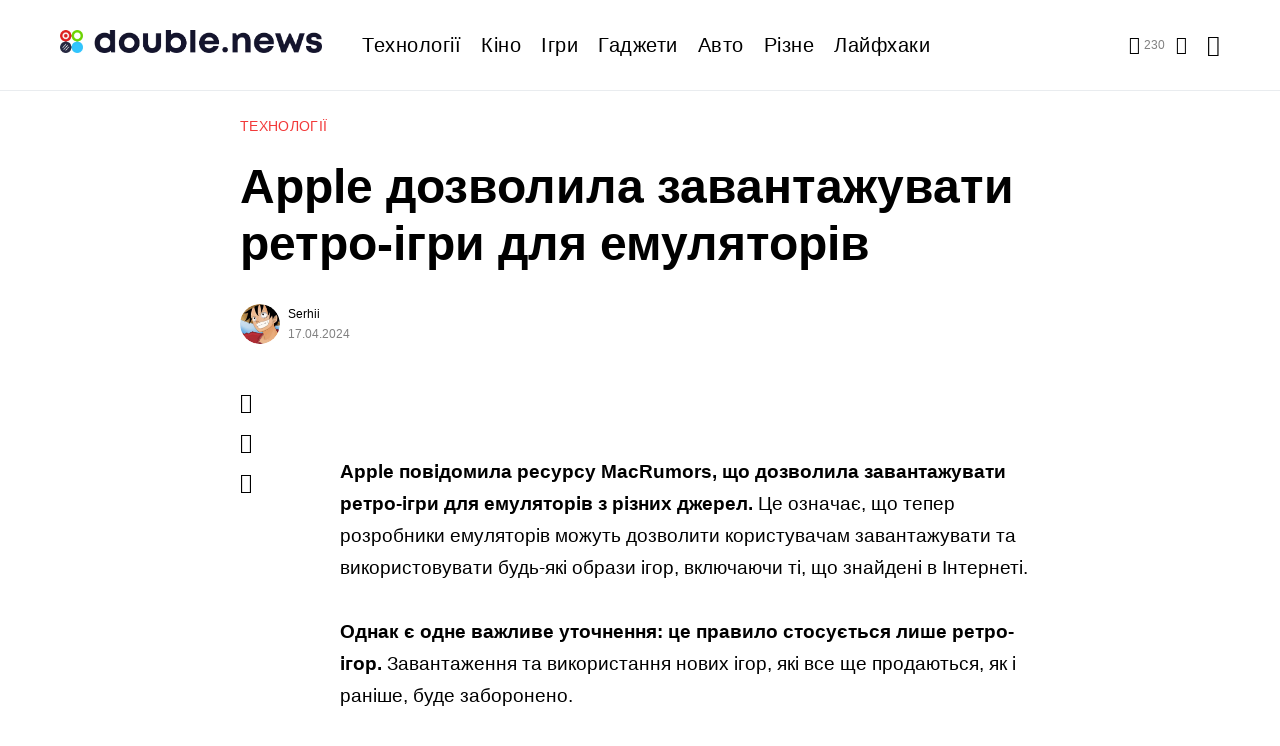

--- FILE ---
content_type: text/html; charset=UTF-8
request_url: https://double.news/2024/04/17/apple-dozvolyla-zavantazhuvaty-retro-igry-dlya-emulyatoriv/
body_size: 38336
content:
<!doctype html>
<html lang="uk">
<head>
	<meta charset="UTF-8" />
	<meta name="viewport" content="width=device-width, initial-scale=1" />
	<link rel="profile" href="https://gmpg.org/xfn/11" />
    <meta name="google-adsense-account" content="ca-pub-7125591597455406">
	<meta name='robots' content='index, follow, max-image-preview:large, max-snippet:-1, max-video-preview:-1' />
	<style>img:is([sizes="auto" i], [sizes^="auto," i]) { contain-intrinsic-size: 3000px 1500px }</style>
	
	<!-- This site is optimized with the Yoast SEO plugin v26.7 - https://yoast.com/wordpress/plugins/seo/ -->
	<title>Apple дозволила завантажувати ретро-ігри для емуляторів - Double.News</title>
	<meta name="description" content="Apple повідомила ресурсу MacRumors, що дозволила завантажувати ретро-ігри для емуляторів з різних джерел." />
	<link rel="canonical" href="https://double.news/2024/04/17/apple-dozvolyla-zavantazhuvaty-retro-igry-dlya-emulyatoriv/" />
	<meta property="og:locale" content="uk_UA" />
	<meta property="og:type" content="article" />
	<meta property="og:title" content="Apple дозволила завантажувати ретро-ігри для емуляторів - Double.News" />
	<meta property="og:description" content="Apple повідомила ресурсу MacRumors, що дозволила завантажувати ретро-ігри для емуляторів з різних джерел." />
	<meta property="og:url" content="https://double.news/2024/04/17/apple-dozvolyla-zavantazhuvaty-retro-igry-dlya-emulyatoriv/" />
	<meta property="og:site_name" content="Double.News" />
	<meta property="article:published_time" content="2024-04-17T06:37:22+00:00" />
	<meta property="article:modified_time" content="2024-04-17T06:37:29+00:00" />
	<meta property="og:image" content="https://double.news/wp-content/uploads/2024/04/retro_gaming-jpg.webp" />
	<meta property="og:image:width" content="550" />
	<meta property="og:image:height" content="264" />
	<meta property="og:image:type" content="image/jpeg" />
	<meta name="author" content="Serhii" />
	<meta name="twitter:card" content="summary_large_image" />
	<meta name="twitter:label1" content="Написано" />
	<meta name="twitter:data1" content="Serhii" />
	<meta name="twitter:label2" content="Прибл. час читання" />
	<meta name="twitter:data2" content="2 хвилини" />
	<!-- / Yoast SEO plugin. -->


<link rel='dns-prefetch' href='//www.googletagmanager.com' />
<link rel="alternate" type="application/rss+xml" title="Double.News &raquo; стрічка" href="https://double.news/feed/" />
<link rel="alternate" type="application/rss+xml" title="Double.News &raquo; Канал коментарів" href="https://double.news/comments/feed/" />
<link rel="alternate" type="application/rss+xml" title="Double.News &raquo; Apple дозволила завантажувати ретро-ігри для емуляторів Канал коментарів" href="https://double.news/2024/04/17/apple-dozvolyla-zavantazhuvaty-retro-igry-dlya-emulyatoriv/feed/" />
			<link rel="preload" href="https://double.news/wp-content/plugins/canvas/assets/fonts/canvas-icons.woff" as="font" type="font/woff" crossorigin>
					<!-- This site uses the Google Analytics by MonsterInsights plugin v9.11.1 - Using Analytics tracking - https://www.monsterinsights.com/ -->
							<script src="//www.googletagmanager.com/gtag/js?id=G-5ZY05TMGK1"  data-cfasync="false" data-wpfc-render="false" async></script>
			<script data-cfasync="false" data-wpfc-render="false">
				var mi_version = '9.11.1';
				var mi_track_user = true;
				var mi_no_track_reason = '';
								var MonsterInsightsDefaultLocations = {"page_location":"https:\/\/double.news\/2024\/04\/17\/apple-dozvolyla-zavantazhuvaty-retro-igry-dlya-emulyatoriv\/"};
								if ( typeof MonsterInsightsPrivacyGuardFilter === 'function' ) {
					var MonsterInsightsLocations = (typeof MonsterInsightsExcludeQuery === 'object') ? MonsterInsightsPrivacyGuardFilter( MonsterInsightsExcludeQuery ) : MonsterInsightsPrivacyGuardFilter( MonsterInsightsDefaultLocations );
				} else {
					var MonsterInsightsLocations = (typeof MonsterInsightsExcludeQuery === 'object') ? MonsterInsightsExcludeQuery : MonsterInsightsDefaultLocations;
				}

								var disableStrs = [
										'ga-disable-G-5ZY05TMGK1',
									];

				/* Function to detect opted out users */
				function __gtagTrackerIsOptedOut() {
					for (var index = 0; index < disableStrs.length; index++) {
						if (document.cookie.indexOf(disableStrs[index] + '=true') > -1) {
							return true;
						}
					}

					return false;
				}

				/* Disable tracking if the opt-out cookie exists. */
				if (__gtagTrackerIsOptedOut()) {
					for (var index = 0; index < disableStrs.length; index++) {
						window[disableStrs[index]] = true;
					}
				}

				/* Opt-out function */
				function __gtagTrackerOptout() {
					for (var index = 0; index < disableStrs.length; index++) {
						document.cookie = disableStrs[index] + '=true; expires=Thu, 31 Dec 2099 23:59:59 UTC; path=/';
						window[disableStrs[index]] = true;
					}
				}

				if ('undefined' === typeof gaOptout) {
					function gaOptout() {
						__gtagTrackerOptout();
					}
				}
								window.dataLayer = window.dataLayer || [];

				window.MonsterInsightsDualTracker = {
					helpers: {},
					trackers: {},
				};
				if (mi_track_user) {
					function __gtagDataLayer() {
						dataLayer.push(arguments);
					}

					function __gtagTracker(type, name, parameters) {
						if (!parameters) {
							parameters = {};
						}

						if (parameters.send_to) {
							__gtagDataLayer.apply(null, arguments);
							return;
						}

						if (type === 'event') {
														parameters.send_to = monsterinsights_frontend.v4_id;
							var hookName = name;
							if (typeof parameters['event_category'] !== 'undefined') {
								hookName = parameters['event_category'] + ':' + name;
							}

							if (typeof MonsterInsightsDualTracker.trackers[hookName] !== 'undefined') {
								MonsterInsightsDualTracker.trackers[hookName](parameters);
							} else {
								__gtagDataLayer('event', name, parameters);
							}
							
						} else {
							__gtagDataLayer.apply(null, arguments);
						}
					}

					__gtagTracker('js', new Date());
					__gtagTracker('set', {
						'developer_id.dZGIzZG': true,
											});
					if ( MonsterInsightsLocations.page_location ) {
						__gtagTracker('set', MonsterInsightsLocations);
					}
										__gtagTracker('config', 'G-5ZY05TMGK1', {"forceSSL":"true","link_attribution":"true"} );
										window.gtag = __gtagTracker;										(function () {
						/* https://developers.google.com/analytics/devguides/collection/analyticsjs/ */
						/* ga and __gaTracker compatibility shim. */
						var noopfn = function () {
							return null;
						};
						var newtracker = function () {
							return new Tracker();
						};
						var Tracker = function () {
							return null;
						};
						var p = Tracker.prototype;
						p.get = noopfn;
						p.set = noopfn;
						p.send = function () {
							var args = Array.prototype.slice.call(arguments);
							args.unshift('send');
							__gaTracker.apply(null, args);
						};
						var __gaTracker = function () {
							var len = arguments.length;
							if (len === 0) {
								return;
							}
							var f = arguments[len - 1];
							if (typeof f !== 'object' || f === null || typeof f.hitCallback !== 'function') {
								if ('send' === arguments[0]) {
									var hitConverted, hitObject = false, action;
									if ('event' === arguments[1]) {
										if ('undefined' !== typeof arguments[3]) {
											hitObject = {
												'eventAction': arguments[3],
												'eventCategory': arguments[2],
												'eventLabel': arguments[4],
												'value': arguments[5] ? arguments[5] : 1,
											}
										}
									}
									if ('pageview' === arguments[1]) {
										if ('undefined' !== typeof arguments[2]) {
											hitObject = {
												'eventAction': 'page_view',
												'page_path': arguments[2],
											}
										}
									}
									if (typeof arguments[2] === 'object') {
										hitObject = arguments[2];
									}
									if (typeof arguments[5] === 'object') {
										Object.assign(hitObject, arguments[5]);
									}
									if ('undefined' !== typeof arguments[1].hitType) {
										hitObject = arguments[1];
										if ('pageview' === hitObject.hitType) {
											hitObject.eventAction = 'page_view';
										}
									}
									if (hitObject) {
										action = 'timing' === arguments[1].hitType ? 'timing_complete' : hitObject.eventAction;
										hitConverted = mapArgs(hitObject);
										__gtagTracker('event', action, hitConverted);
									}
								}
								return;
							}

							function mapArgs(args) {
								var arg, hit = {};
								var gaMap = {
									'eventCategory': 'event_category',
									'eventAction': 'event_action',
									'eventLabel': 'event_label',
									'eventValue': 'event_value',
									'nonInteraction': 'non_interaction',
									'timingCategory': 'event_category',
									'timingVar': 'name',
									'timingValue': 'value',
									'timingLabel': 'event_label',
									'page': 'page_path',
									'location': 'page_location',
									'title': 'page_title',
									'referrer' : 'page_referrer',
								};
								for (arg in args) {
																		if (!(!args.hasOwnProperty(arg) || !gaMap.hasOwnProperty(arg))) {
										hit[gaMap[arg]] = args[arg];
									} else {
										hit[arg] = args[arg];
									}
								}
								return hit;
							}

							try {
								f.hitCallback();
							} catch (ex) {
							}
						};
						__gaTracker.create = newtracker;
						__gaTracker.getByName = newtracker;
						__gaTracker.getAll = function () {
							return [];
						};
						__gaTracker.remove = noopfn;
						__gaTracker.loaded = true;
						window['__gaTracker'] = __gaTracker;
					})();
									} else {
										console.log("");
					(function () {
						function __gtagTracker() {
							return null;
						}

						window['__gtagTracker'] = __gtagTracker;
						window['gtag'] = __gtagTracker;
					})();
									}
			</script>
							<!-- / Google Analytics by MonsterInsights -->
		<script>
window._wpemojiSettings = {"baseUrl":"https:\/\/s.w.org\/images\/core\/emoji\/16.0.1\/72x72\/","ext":".png","svgUrl":"https:\/\/s.w.org\/images\/core\/emoji\/16.0.1\/svg\/","svgExt":".svg","source":{"concatemoji":"https:\/\/double.news\/wp-includes\/js\/wp-emoji-release.min.js?ver=6.8.3"}};
/*! This file is auto-generated */
!function(s,n){var o,i,e;function c(e){try{var t={supportTests:e,timestamp:(new Date).valueOf()};sessionStorage.setItem(o,JSON.stringify(t))}catch(e){}}function p(e,t,n){e.clearRect(0,0,e.canvas.width,e.canvas.height),e.fillText(t,0,0);var t=new Uint32Array(e.getImageData(0,0,e.canvas.width,e.canvas.height).data),a=(e.clearRect(0,0,e.canvas.width,e.canvas.height),e.fillText(n,0,0),new Uint32Array(e.getImageData(0,0,e.canvas.width,e.canvas.height).data));return t.every(function(e,t){return e===a[t]})}function u(e,t){e.clearRect(0,0,e.canvas.width,e.canvas.height),e.fillText(t,0,0);for(var n=e.getImageData(16,16,1,1),a=0;a<n.data.length;a++)if(0!==n.data[a])return!1;return!0}function f(e,t,n,a){switch(t){case"flag":return n(e,"\ud83c\udff3\ufe0f\u200d\u26a7\ufe0f","\ud83c\udff3\ufe0f\u200b\u26a7\ufe0f")?!1:!n(e,"\ud83c\udde8\ud83c\uddf6","\ud83c\udde8\u200b\ud83c\uddf6")&&!n(e,"\ud83c\udff4\udb40\udc67\udb40\udc62\udb40\udc65\udb40\udc6e\udb40\udc67\udb40\udc7f","\ud83c\udff4\u200b\udb40\udc67\u200b\udb40\udc62\u200b\udb40\udc65\u200b\udb40\udc6e\u200b\udb40\udc67\u200b\udb40\udc7f");case"emoji":return!a(e,"\ud83e\udedf")}return!1}function g(e,t,n,a){var r="undefined"!=typeof WorkerGlobalScope&&self instanceof WorkerGlobalScope?new OffscreenCanvas(300,150):s.createElement("canvas"),o=r.getContext("2d",{willReadFrequently:!0}),i=(o.textBaseline="top",o.font="600 32px Arial",{});return e.forEach(function(e){i[e]=t(o,e,n,a)}),i}function t(e){var t=s.createElement("script");t.src=e,t.defer=!0,s.head.appendChild(t)}"undefined"!=typeof Promise&&(o="wpEmojiSettingsSupports",i=["flag","emoji"],n.supports={everything:!0,everythingExceptFlag:!0},e=new Promise(function(e){s.addEventListener("DOMContentLoaded",e,{once:!0})}),new Promise(function(t){var n=function(){try{var e=JSON.parse(sessionStorage.getItem(o));if("object"==typeof e&&"number"==typeof e.timestamp&&(new Date).valueOf()<e.timestamp+604800&&"object"==typeof e.supportTests)return e.supportTests}catch(e){}return null}();if(!n){if("undefined"!=typeof Worker&&"undefined"!=typeof OffscreenCanvas&&"undefined"!=typeof URL&&URL.createObjectURL&&"undefined"!=typeof Blob)try{var e="postMessage("+g.toString()+"("+[JSON.stringify(i),f.toString(),p.toString(),u.toString()].join(",")+"));",a=new Blob([e],{type:"text/javascript"}),r=new Worker(URL.createObjectURL(a),{name:"wpTestEmojiSupports"});return void(r.onmessage=function(e){c(n=e.data),r.terminate(),t(n)})}catch(e){}c(n=g(i,f,p,u))}t(n)}).then(function(e){for(var t in e)n.supports[t]=e[t],n.supports.everything=n.supports.everything&&n.supports[t],"flag"!==t&&(n.supports.everythingExceptFlag=n.supports.everythingExceptFlag&&n.supports[t]);n.supports.everythingExceptFlag=n.supports.everythingExceptFlag&&!n.supports.flag,n.DOMReady=!1,n.readyCallback=function(){n.DOMReady=!0}}).then(function(){return e}).then(function(){var e;n.supports.everything||(n.readyCallback(),(e=n.source||{}).concatemoji?t(e.concatemoji):e.wpemoji&&e.twemoji&&(t(e.twemoji),t(e.wpemoji)))}))}((window,document),window._wpemojiSettings);
</script>
<style>1{content-visibility:auto;contain-intrinsic-size:1px 1000px;}</style>
<link rel='stylesheet' id='canvas-css' href='https://double.news/wp-content/plugins/canvas/assets/css/canvas.css?ver=2.5.1' media='all' />
<link rel='alternate stylesheet' id='powerkit-icons-css' href='https://double.news/wp-content/plugins/powerkit/assets/fonts/powerkit-icons.woff?ver=3.0.4' as='font' type='font/wof' crossorigin />
<link rel='stylesheet' id='powerkit-css' href='https://double.news/wp-content/plugins/powerkit/assets/css/powerkit.css?ver=3.0.4' media='all' />
<style id='wp-emoji-styles-inline-css'>

	img.wp-smiley, img.emoji {
		display: inline !important;
		border: none !important;
		box-shadow: none !important;
		height: 1em !important;
		width: 1em !important;
		margin: 0 0.07em !important;
		vertical-align: -0.1em !important;
		background: none !important;
		padding: 0 !important;
	}
</style>
<link rel='stylesheet' id='wp-block-library-css' href='https://double.news/wp-includes/css/dist/block-library/style.min.css?ver=6.8.3' media='all' />
<style id='classic-theme-styles-inline-css'>
/*! This file is auto-generated */
.wp-block-button__link{color:#fff;background-color:#32373c;border-radius:9999px;box-shadow:none;text-decoration:none;padding:calc(.667em + 2px) calc(1.333em + 2px);font-size:1.125em}.wp-block-file__button{background:#32373c;color:#fff;text-decoration:none}
</style>
<link rel='stylesheet' id='jquery-twentytwenty-css' href='https://double.news/wp-content/plugins/image-comparison-block/assets/css/twentytwenty.css?ver=1683728952' media='all' />
<link rel='stylesheet' id='ideabox-image-comparison-block-css' href='https://double.news/wp-content/plugins/image-comparison-block/build/style-index.css?ver=1683728952' media='all' />
<link rel='stylesheet' id='vgb-video-gallery-style-css' href='https://double.news/wp-content/plugins/video-gallery-block/build/view.css?ver=6.8.3' media='all' />
<style id='vpb-video-style-inline-css'>
.dashicons{font-family:dashicons!important}.wp-block-vpb-video *{box-sizing:border-box}.wp-block-vpb-video .vpbVideoPlayer{margin:0 auto;max-width:100%;overflow:hidden}.wp-block-vpb-video .vpbVideoPlayer .videoWrapper button{color:#fff!important}.wp-block-vpb-video .vpbVideoPlayer .plyr input[type=range]::-webkit-slider-runnable-track{box-shadow:none}.wp-block-vpb-video .vpbVideoPlayer .plyr input[type=range]::-moz-range-track{box-shadow:none}.wp-block-vpb-video .vpbVideoPlayer .plyr input[type=range]::-ms-track{box-shadow:none}

</style>
<link rel='stylesheet' id='canvas-block-alert-style-css' href='https://double.news/wp-content/plugins/canvas/components/basic-elements/block-alert/block.css?ver=1750229608' media='all' />
<link rel='stylesheet' id='canvas-block-progress-style-css' href='https://double.news/wp-content/plugins/canvas/components/basic-elements/block-progress/block.css?ver=1750229608' media='all' />
<link rel='stylesheet' id='canvas-block-collapsibles-style-css' href='https://double.news/wp-content/plugins/canvas/components/basic-elements/block-collapsibles/block.css?ver=1750229608' media='all' />
<link rel='stylesheet' id='canvas-block-tabs-style-css' href='https://double.news/wp-content/plugins/canvas/components/basic-elements/block-tabs/block.css?ver=1750229608' media='all' />
<link rel='stylesheet' id='canvas-block-section-heading-style-css' href='https://double.news/wp-content/plugins/canvas/components/basic-elements/block-section-heading/block.css?ver=1750229608' media='all' />
<link rel='stylesheet' id='canvas-block-row-style-css' href='https://double.news/wp-content/plugins/canvas/components/layout-blocks/block-row/block-row.css?ver=1750229608' media='all' />
<link rel='stylesheet' id='canvas-justified-gallery-block-style-css' href='https://double.news/wp-content/plugins/canvas/components/justified-gallery/block/block-justified-gallery.css?ver=1750229608' media='all' />
<link rel='stylesheet' id='canvas-slider-gallery-block-style-css' href='https://double.news/wp-content/plugins/canvas/components/slider-gallery/block/block-slider-gallery.css?ver=1750229608' media='all' />
<link rel='stylesheet' id='canvas-block-posts-sidebar-css' href='https://double.news/wp-content/plugins/canvas/components/posts/block-posts-sidebar/block-posts-sidebar.css?ver=1750229608' media='all' />
<link rel='stylesheet' id='plyr-css' href='https://double.news/wp-content/plugins/video-player-block/assets/css/plyr.css?ver=3.6.12' media='all' />
<style id='global-styles-inline-css'>
:root{--wp--preset--aspect-ratio--square: 1;--wp--preset--aspect-ratio--4-3: 4/3;--wp--preset--aspect-ratio--3-4: 3/4;--wp--preset--aspect-ratio--3-2: 3/2;--wp--preset--aspect-ratio--2-3: 2/3;--wp--preset--aspect-ratio--16-9: 16/9;--wp--preset--aspect-ratio--9-16: 9/16;--wp--preset--color--black: #000000;--wp--preset--color--cyan-bluish-gray: #abb8c3;--wp--preset--color--white: #FFFFFF;--wp--preset--color--pale-pink: #f78da7;--wp--preset--color--vivid-red: #cf2e2e;--wp--preset--color--luminous-vivid-orange: #ff6900;--wp--preset--color--luminous-vivid-amber: #fcb900;--wp--preset--color--light-green-cyan: #7bdcb5;--wp--preset--color--vivid-green-cyan: #00d084;--wp--preset--color--pale-cyan-blue: #8ed1fc;--wp--preset--color--vivid-cyan-blue: #0693e3;--wp--preset--color--vivid-purple: #9b51e0;--wp--preset--color--blue: #59BACC;--wp--preset--color--green: #58AD69;--wp--preset--color--orange: #FFBC49;--wp--preset--color--red: #e32c26;--wp--preset--color--gray-50: #f8f9fa;--wp--preset--color--gray-100: #f8f9fb;--wp--preset--color--gray-200: #e9ecef;--wp--preset--color--secondary: #818181;--wp--preset--gradient--vivid-cyan-blue-to-vivid-purple: linear-gradient(135deg,rgba(6,147,227,1) 0%,rgb(155,81,224) 100%);--wp--preset--gradient--light-green-cyan-to-vivid-green-cyan: linear-gradient(135deg,rgb(122,220,180) 0%,rgb(0,208,130) 100%);--wp--preset--gradient--luminous-vivid-amber-to-luminous-vivid-orange: linear-gradient(135deg,rgba(252,185,0,1) 0%,rgba(255,105,0,1) 100%);--wp--preset--gradient--luminous-vivid-orange-to-vivid-red: linear-gradient(135deg,rgba(255,105,0,1) 0%,rgb(207,46,46) 100%);--wp--preset--gradient--very-light-gray-to-cyan-bluish-gray: linear-gradient(135deg,rgb(238,238,238) 0%,rgb(169,184,195) 100%);--wp--preset--gradient--cool-to-warm-spectrum: linear-gradient(135deg,rgb(74,234,220) 0%,rgb(151,120,209) 20%,rgb(207,42,186) 40%,rgb(238,44,130) 60%,rgb(251,105,98) 80%,rgb(254,248,76) 100%);--wp--preset--gradient--blush-light-purple: linear-gradient(135deg,rgb(255,206,236) 0%,rgb(152,150,240) 100%);--wp--preset--gradient--blush-bordeaux: linear-gradient(135deg,rgb(254,205,165) 0%,rgb(254,45,45) 50%,rgb(107,0,62) 100%);--wp--preset--gradient--luminous-dusk: linear-gradient(135deg,rgb(255,203,112) 0%,rgb(199,81,192) 50%,rgb(65,88,208) 100%);--wp--preset--gradient--pale-ocean: linear-gradient(135deg,rgb(255,245,203) 0%,rgb(182,227,212) 50%,rgb(51,167,181) 100%);--wp--preset--gradient--electric-grass: linear-gradient(135deg,rgb(202,248,128) 0%,rgb(113,206,126) 100%);--wp--preset--gradient--midnight: linear-gradient(135deg,rgb(2,3,129) 0%,rgb(40,116,252) 100%);--wp--preset--font-size--small: 13px;--wp--preset--font-size--medium: 20px;--wp--preset--font-size--large: 36px;--wp--preset--font-size--x-large: 42px;--wp--preset--spacing--20: 0.44rem;--wp--preset--spacing--30: 0.67rem;--wp--preset--spacing--40: 1rem;--wp--preset--spacing--50: 1.5rem;--wp--preset--spacing--60: 2.25rem;--wp--preset--spacing--70: 3.38rem;--wp--preset--spacing--80: 5.06rem;--wp--preset--shadow--natural: 6px 6px 9px rgba(0, 0, 0, 0.2);--wp--preset--shadow--deep: 12px 12px 50px rgba(0, 0, 0, 0.4);--wp--preset--shadow--sharp: 6px 6px 0px rgba(0, 0, 0, 0.2);--wp--preset--shadow--outlined: 6px 6px 0px -3px rgba(255, 255, 255, 1), 6px 6px rgba(0, 0, 0, 1);--wp--preset--shadow--crisp: 6px 6px 0px rgba(0, 0, 0, 1);}:where(.is-layout-flex){gap: 0.5em;}:where(.is-layout-grid){gap: 0.5em;}body .is-layout-flex{display: flex;}.is-layout-flex{flex-wrap: wrap;align-items: center;}.is-layout-flex > :is(*, div){margin: 0;}body .is-layout-grid{display: grid;}.is-layout-grid > :is(*, div){margin: 0;}:where(.wp-block-columns.is-layout-flex){gap: 2em;}:where(.wp-block-columns.is-layout-grid){gap: 2em;}:where(.wp-block-post-template.is-layout-flex){gap: 1.25em;}:where(.wp-block-post-template.is-layout-grid){gap: 1.25em;}.has-black-color{color: var(--wp--preset--color--black) !important;}.has-cyan-bluish-gray-color{color: var(--wp--preset--color--cyan-bluish-gray) !important;}.has-white-color{color: var(--wp--preset--color--white) !important;}.has-pale-pink-color{color: var(--wp--preset--color--pale-pink) !important;}.has-vivid-red-color{color: var(--wp--preset--color--vivid-red) !important;}.has-luminous-vivid-orange-color{color: var(--wp--preset--color--luminous-vivid-orange) !important;}.has-luminous-vivid-amber-color{color: var(--wp--preset--color--luminous-vivid-amber) !important;}.has-light-green-cyan-color{color: var(--wp--preset--color--light-green-cyan) !important;}.has-vivid-green-cyan-color{color: var(--wp--preset--color--vivid-green-cyan) !important;}.has-pale-cyan-blue-color{color: var(--wp--preset--color--pale-cyan-blue) !important;}.has-vivid-cyan-blue-color{color: var(--wp--preset--color--vivid-cyan-blue) !important;}.has-vivid-purple-color{color: var(--wp--preset--color--vivid-purple) !important;}.has-black-background-color{background-color: var(--wp--preset--color--black) !important;}.has-cyan-bluish-gray-background-color{background-color: var(--wp--preset--color--cyan-bluish-gray) !important;}.has-white-background-color{background-color: var(--wp--preset--color--white) !important;}.has-pale-pink-background-color{background-color: var(--wp--preset--color--pale-pink) !important;}.has-vivid-red-background-color{background-color: var(--wp--preset--color--vivid-red) !important;}.has-luminous-vivid-orange-background-color{background-color: var(--wp--preset--color--luminous-vivid-orange) !important;}.has-luminous-vivid-amber-background-color{background-color: var(--wp--preset--color--luminous-vivid-amber) !important;}.has-light-green-cyan-background-color{background-color: var(--wp--preset--color--light-green-cyan) !important;}.has-vivid-green-cyan-background-color{background-color: var(--wp--preset--color--vivid-green-cyan) !important;}.has-pale-cyan-blue-background-color{background-color: var(--wp--preset--color--pale-cyan-blue) !important;}.has-vivid-cyan-blue-background-color{background-color: var(--wp--preset--color--vivid-cyan-blue) !important;}.has-vivid-purple-background-color{background-color: var(--wp--preset--color--vivid-purple) !important;}.has-black-border-color{border-color: var(--wp--preset--color--black) !important;}.has-cyan-bluish-gray-border-color{border-color: var(--wp--preset--color--cyan-bluish-gray) !important;}.has-white-border-color{border-color: var(--wp--preset--color--white) !important;}.has-pale-pink-border-color{border-color: var(--wp--preset--color--pale-pink) !important;}.has-vivid-red-border-color{border-color: var(--wp--preset--color--vivid-red) !important;}.has-luminous-vivid-orange-border-color{border-color: var(--wp--preset--color--luminous-vivid-orange) !important;}.has-luminous-vivid-amber-border-color{border-color: var(--wp--preset--color--luminous-vivid-amber) !important;}.has-light-green-cyan-border-color{border-color: var(--wp--preset--color--light-green-cyan) !important;}.has-vivid-green-cyan-border-color{border-color: var(--wp--preset--color--vivid-green-cyan) !important;}.has-pale-cyan-blue-border-color{border-color: var(--wp--preset--color--pale-cyan-blue) !important;}.has-vivid-cyan-blue-border-color{border-color: var(--wp--preset--color--vivid-cyan-blue) !important;}.has-vivid-purple-border-color{border-color: var(--wp--preset--color--vivid-purple) !important;}.has-vivid-cyan-blue-to-vivid-purple-gradient-background{background: var(--wp--preset--gradient--vivid-cyan-blue-to-vivid-purple) !important;}.has-light-green-cyan-to-vivid-green-cyan-gradient-background{background: var(--wp--preset--gradient--light-green-cyan-to-vivid-green-cyan) !important;}.has-luminous-vivid-amber-to-luminous-vivid-orange-gradient-background{background: var(--wp--preset--gradient--luminous-vivid-amber-to-luminous-vivid-orange) !important;}.has-luminous-vivid-orange-to-vivid-red-gradient-background{background: var(--wp--preset--gradient--luminous-vivid-orange-to-vivid-red) !important;}.has-very-light-gray-to-cyan-bluish-gray-gradient-background{background: var(--wp--preset--gradient--very-light-gray-to-cyan-bluish-gray) !important;}.has-cool-to-warm-spectrum-gradient-background{background: var(--wp--preset--gradient--cool-to-warm-spectrum) !important;}.has-blush-light-purple-gradient-background{background: var(--wp--preset--gradient--blush-light-purple) !important;}.has-blush-bordeaux-gradient-background{background: var(--wp--preset--gradient--blush-bordeaux) !important;}.has-luminous-dusk-gradient-background{background: var(--wp--preset--gradient--luminous-dusk) !important;}.has-pale-ocean-gradient-background{background: var(--wp--preset--gradient--pale-ocean) !important;}.has-electric-grass-gradient-background{background: var(--wp--preset--gradient--electric-grass) !important;}.has-midnight-gradient-background{background: var(--wp--preset--gradient--midnight) !important;}.has-small-font-size{font-size: var(--wp--preset--font-size--small) !important;}.has-medium-font-size{font-size: var(--wp--preset--font-size--medium) !important;}.has-large-font-size{font-size: var(--wp--preset--font-size--large) !important;}.has-x-large-font-size{font-size: var(--wp--preset--font-size--x-large) !important;}
:where(.wp-block-post-template.is-layout-flex){gap: 1.25em;}:where(.wp-block-post-template.is-layout-grid){gap: 1.25em;}
:where(.wp-block-columns.is-layout-flex){gap: 2em;}:where(.wp-block-columns.is-layout-grid){gap: 2em;}
:root :where(.wp-block-pullquote){font-size: 1.5em;line-height: 1.6;}
</style>
<link rel='stylesheet' id='absolute-reviews-css' href='https://double.news/wp-content/plugins/absolute-reviews/public/css/absolute-reviews-public.css?ver=1.1.6' media='all' />
<link rel='stylesheet' id='canvas-block-heading-style-css' href='https://double.news/wp-content/plugins/canvas/components/content-formatting/block-heading/block.css?ver=1750229608' media='all' />
<link rel='stylesheet' id='canvas-block-list-style-css' href='https://double.news/wp-content/plugins/canvas/components/content-formatting/block-list/block.css?ver=1750229608' media='all' />
<link rel='stylesheet' id='canvas-block-paragraph-style-css' href='https://double.news/wp-content/plugins/canvas/components/content-formatting/block-paragraph/block.css?ver=1750229608' media='all' />
<link rel='stylesheet' id='canvas-block-separator-style-css' href='https://double.news/wp-content/plugins/canvas/components/content-formatting/block-separator/block.css?ver=1750229608' media='all' />
<link rel='stylesheet' id='canvas-block-group-style-css' href='https://double.news/wp-content/plugins/canvas/components/basic-elements/block-group/block.css?ver=1750229608' media='all' />
<link rel='stylesheet' id='canvas-block-cover-style-css' href='https://double.news/wp-content/plugins/canvas/components/basic-elements/block-cover/block.css?ver=1750229608' media='all' />
<link rel='stylesheet' id='gn-frontend-gnfollow-style-css' href='https://double.news/wp-content/plugins/gn-publisher/assets/css/gn-frontend-gnfollow.min.css?ver=1.5.26' media='all' />
<link rel='stylesheet' id='powerkit-author-box-css' href='https://double.news/wp-content/plugins/powerkit/modules/author-box/public/css/public-powerkit-author-box.css?ver=3.0.4' media='all' />
<link rel='stylesheet' id='powerkit-basic-elements-css' href='https://double.news/wp-content/plugins/powerkit/modules/basic-elements/public/css/public-powerkit-basic-elements.css?ver=3.0.4' media='screen' />
<link rel='stylesheet' id='powerkit-coming-soon-css' href='https://double.news/wp-content/plugins/powerkit/modules/coming-soon/public/css/public-powerkit-coming-soon.css?ver=3.0.4' media='all' />
<link rel='stylesheet' id='powerkit-content-formatting-css' href='https://double.news/wp-content/plugins/powerkit/modules/content-formatting/public/css/public-powerkit-content-formatting.css?ver=3.0.4' media='all' />
<link rel='stylesheet' id='powerkit-сontributors-css' href='https://double.news/wp-content/plugins/powerkit/modules/contributors/public/css/public-powerkit-contributors.css?ver=3.0.4' media='all' />
<link rel='stylesheet' id='powerkit-facebook-css' href='https://double.news/wp-content/plugins/powerkit/modules/facebook/public/css/public-powerkit-facebook.css?ver=3.0.4' media='all' />
<link rel='stylesheet' id='powerkit-featured-categories-css' href='https://double.news/wp-content/plugins/powerkit/modules/featured-categories/public/css/public-powerkit-featured-categories.css?ver=3.0.4' media='all' />
<link rel='stylesheet' id='powerkit-inline-posts-css' href='https://double.news/wp-content/plugins/powerkit/modules/inline-posts/public/css/public-powerkit-inline-posts.css?ver=3.0.4' media='all' />
<link rel='stylesheet' id='powerkit-instagram-css' href='https://double.news/wp-content/plugins/powerkit/modules/instagram/public/css/public-powerkit-instagram.css?ver=3.0.4' media='all' />
<link rel='stylesheet' id='powerkit-justified-gallery-css' href='https://double.news/wp-content/plugins/powerkit/modules/justified-gallery/public/css/public-powerkit-justified-gallery.css?ver=3.0.4' media='all' />
<link rel='stylesheet' id='glightbox-css' href='https://double.news/wp-content/plugins/powerkit/modules/lightbox/public/css/glightbox.min.css?ver=3.0.4' media='all' />
<link rel='stylesheet' id='powerkit-lightbox-css' href='https://double.news/wp-content/plugins/powerkit/modules/lightbox/public/css/public-powerkit-lightbox.css?ver=3.0.4' media='all' />
<link rel='stylesheet' id='powerkit-opt-in-forms-css' href='https://double.news/wp-content/plugins/powerkit/modules/opt-in-forms/public/css/public-powerkit-opt-in-forms.css?ver=3.0.4' media='all' />
<link rel='stylesheet' id='powerkit-pinterest-css' href='https://double.news/wp-content/plugins/powerkit/modules/pinterest/public/css/public-powerkit-pinterest.css?ver=3.0.4' media='all' />
<link rel='stylesheet' id='powerkit-widget-posts-css' href='https://double.news/wp-content/plugins/powerkit/modules/posts/public/css/public-powerkit-widget-posts.css?ver=3.0.4' media='all' />
<link rel='stylesheet' id='powerkit-scroll-to-top-css' href='https://double.news/wp-content/plugins/powerkit/modules/scroll-to-top/public/css/public-powerkit-scroll-to-top.css?ver=3.0.4' media='all' />
<link rel='stylesheet' id='powerkit-share-buttons-css' href='https://double.news/wp-content/plugins/powerkit/modules/share-buttons/public/css/public-powerkit-share-buttons.css?ver=3.0.4' media='all' />
<link rel='stylesheet' id='powerkit-slider-gallery-css' href='https://double.news/wp-content/plugins/powerkit/modules/slider-gallery/public/css/public-powerkit-slider-gallery.css?ver=3.0.4' media='all' />
<link rel='stylesheet' id='powerkit-social-links-css' href='https://double.news/wp-content/plugins/powerkit/modules/social-links/public/css/public-powerkit-social-links.css?ver=3.0.4' media='all' />
<link rel='stylesheet' id='powerkit-table-of-contents-css' href='https://double.news/wp-content/plugins/powerkit/modules/table-of-contents/public/css/public-powerkit-table-of-contents.css?ver=3.0.4' media='all' />
<link rel='stylesheet' id='powerkit-twitter-css' href='https://double.news/wp-content/plugins/powerkit/modules/twitter/public/css/public-powerkit-twitter.css?ver=3.0.4' media='all' />
<link rel='stylesheet' id='powerkit-widget-about-css' href='https://double.news/wp-content/plugins/powerkit/modules/widget-about/public/css/public-powerkit-widget-about.css?ver=3.0.4' media='all' />
<link rel='stylesheet' id='csco-styles-css' href='https://double.news/wp-content/themes/networker/style.css?ver=1.1.6' media='all' />
<style id='csco-styles-inline-css'>
:root { --social-links-label: "CONNECT"; }
.searchwp-live-search-no-min-chars:after { content: "Continue typing" }
</style>
<link rel='stylesheet' id='searchwp-forms-css' href='https://double.news/wp-content/plugins/searchwp-live-ajax-search/assets/styles/frontend/search-forms.min.css?ver=1.8.7' media='all' />
<link rel='stylesheet' id='searchwp-live-search-css' href='https://double.news/wp-content/plugins/searchwp-live-ajax-search/assets/styles/style.min.css?ver=1.8.7' media='all' />
<style id='searchwp-live-search-inline-css'>
.searchwp-live-search-result .searchwp-live-search-result--title a {
  font-size: 16px;
}
.searchwp-live-search-result .searchwp-live-search-result--price {
  font-size: 14px;
}
.searchwp-live-search-result .searchwp-live-search-result--add-to-cart .button {
  font-size: 14px;
}

</style>
<link rel='stylesheet' id='csco_child_css-css' href='https://double.news/wp-content/themes/networker-child/style.css?ver=1.0.0' media='all' />
<script src="https://double.news/wp-content/plugins/google-analytics-for-wordpress/assets/js/frontend-gtag.min.js?ver=9.11.1" id="monsterinsights-frontend-script-js" async data-wp-strategy="async"></script>
<script data-cfasync="false" data-wpfc-render="false" id='monsterinsights-frontend-script-js-extra'>var monsterinsights_frontend = {"js_events_tracking":"true","download_extensions":"doc,pdf,ppt,zip,xls,docx,pptx,xlsx","inbound_paths":"[{\"path\":\"\\\/go\\\/\",\"label\":\"affiliate\"},{\"path\":\"\\\/recommend\\\/\",\"label\":\"affiliate\"}]","home_url":"https:\/\/double.news","hash_tracking":"false","v4_id":"G-5ZY05TMGK1"};</script>
<script src="https://double.news/wp-includes/js/jquery/jquery.min.js?ver=3.7.1" id="jquery-core-js"></script>
<script src="https://double.news/wp-includes/js/jquery/jquery-migrate.min.js?ver=3.4.1" id="jquery-migrate-js"></script>

<!-- Початок фрагмента тегу Google (gtag.js), доданого за допомогою Site Kit -->
<!-- Фрагмент Google Analytics, доданий Site Kit -->
<script src="https://www.googletagmanager.com/gtag/js?id=GT-TQSS9KJ" id="google_gtagjs-js" async></script>
<script id="google_gtagjs-js-after">
window.dataLayer = window.dataLayer || [];function gtag(){dataLayer.push(arguments);}
gtag("set","linker",{"domains":["double.news"]});
gtag("js", new Date());
gtag("set", "developer_id.dZTNiMT", true);
gtag("config", "GT-TQSS9KJ", {"googlesitekit_post_type":"post","googlesitekit_post_date":"20240417","googlesitekit_post_author":"Serhii"});
</script>
<link rel="https://api.w.org/" href="https://double.news/wp-json/" /><link rel="alternate" title="JSON" type="application/json" href="https://double.news/wp-json/wp/v2/posts/10351" /><link rel="EditURI" type="application/rsd+xml" title="RSD" href="https://double.news/xmlrpc.php?rsd" />
<meta name="generator" content="WordPress 6.8.3" />
<link rel='shortlink' href='https://double.news/?p=10351' />
<link rel="alternate" title="oEmbed (JSON)" type="application/json+oembed" href="https://double.news/wp-json/oembed/1.0/embed?url=https%3A%2F%2Fdouble.news%2F2024%2F04%2F17%2Fapple-dozvolyla-zavantazhuvaty-retro-igry-dlya-emulyatoriv%2F&#038;lang=uk" />
<link rel="alternate" title="oEmbed (XML)" type="text/xml+oembed" href="https://double.news/wp-json/oembed/1.0/embed?url=https%3A%2F%2Fdouble.news%2F2024%2F04%2F17%2Fapple-dozvolyla-zavantazhuvaty-retro-igry-dlya-emulyatoriv%2F&#038;format=xml&#038;lang=uk" />
		<link rel="preload" href="https://double.news/wp-content/plugins/absolute-reviews/fonts/absolute-reviews-icons.woff" as="font" type="font/woff" crossorigin>
		
<style type="text/css" media="all" id="canvas-blocks-dynamic-styles">

</style>
<meta name="generator" content="easy-author-avatar-image 1.4">
<meta name="generator" content="Site Kit by Google 1.170.0" /><meta name="generator" content="performance-lab 4.0.1; plugins: ">
<style id='csco-theme-typography'>
	:root {
		/* Base Font */
		--cs-font-base-family: Inter;
		--cs-font-base-size: 1.3rem;
		--cs-font-base-weight: 400;
		--cs-font-base-style: normal;
		--cs-font-base-letter-spacing: normal;
		--cs-font-base-line-height: 1.7;

		/* Primary Font */
		--cs-font-primary-family: Bebas Neue;
		--cs-font-primary-size: 0.9375rem;
		--cs-font-primary-weight: 400;
		--cs-font-primary-style: normal;
		--cs-font-primary-letter-spacing: 0.025em;
		--cs-font-primary-text-transform: none;

		/* Secondary Font */
		--cs-font-secondary-family: Inter;
		--cs-font-secondary-size: 0.75rem;
		--cs-font-secondary-weight: 400;
		--cs-font-secondary-style: normal;
		--cs-font-secondary-letter-spacing: normal;
		--cs-font-secondary-text-transform: none;

		/* Category Font */
		--cs-font-category-family: Bebas Neue;
		--cs-font-category-size: 0.875rem;
		--cs-font-category-weight: 400;
		--cs-font-category-style: normal;
		--cs-font-category-letter-spacing: 0.025em;
		--cs-font-category-text-transform: uppercase;

		/* Post Meta Font */
		--cs-font-post-meta-family: Inter;
		--cs-font-post-meta-size: 0.75rem;
		--cs-font-post-meta-weight: 400;
		--cs-font-post-meta-style: normal;
		--cs-font-post-meta-letter-spacing: normal;
		--cs-font-post-meta-text-transform: none;

		/* Input Font */
		--cs-font-input-family: Inter;
		--cs-font-input-size: 0.75rem;
		--cs-font-input-weight: 400;
		--cs-font-input-style: normal;
		--cs-font-input-letter-spacing: normal;
		--cs-font-input-text-transform: none;

		/* Post Subbtitle */
		--cs-font-post-subtitle-family: inherit;
		--cs-font-post-subtitle-size: 1.5rem;
		--cs-font-post-subtitle-letter-spacing: normal;

		/* Post Content */
		--cs-font-post-content-family: Inter;
		--cs-font-post-content-size: 1.2rem;
		--cs-font-post-content-letter-spacing: normal;

		/* Summary */
		--cs-font-entry-summary-family: Inter;
		--cs-font-entry-summary-size: 1.5rem;
		--cs-font-entry-summary-letter-spacing: normal;

		/* Entry Excerpt */
		--cs-font-entry-excerpt-family: Inter;
		--cs-font-entry-excerpt-size: 0.875rem;
		--cs-font-entry-excerpt-letter-spacing: normal;


		/* Logos --------------- */

		/* Main Logo */
		--cs-font-main-logo-family: Inter;
		--cs-font-main-logo-size: 1.25rem;
		--cs-font-main-logo-weight: 500;
		--cs-font-main-logo-style: normal;
		--cs-font-main-logo-letter-spacing: normal;
		--cs-font-main-logo-text-transform: none;

		/* Large Logo */
		--cs-font-large-logo-family: Inter;
		--cs-font-large-logo-size: 1.5rem;
		--cs-font-large-logo-weight: 500;
		--cs-font-large-logo-style: normal;
		--cs-font-large-logo-letter-spacing: normal;
		--cs-font-large-logo-text-transform: none;

		/* Footer Logo */
		--cs-font-footer-logo-family: Inter;
		--cs-font-footer-logo-size: 1.25rem;
		--cs-font-footer-logo-weight: 500;
		--cs-font-footer-logo-style: normal;
		--cs-font-footer-logo-letter-spacing: normal;
		--cs-font-footer-logo-text-transform: none;

		/* Headings --------------- */

		/* Headings */
		--cs-font-headings-family: Inter;
		--cs-font-headings-weight: 600;
		--cs-font-headings-style: normal;
		--cs-font-headings-line-height: 1.25;
		--cs-font-headings-letter-spacing: normal;
		--cs-font-headings-text-transform: none;

		/* Menu Font --------------- */

		/* Menu */
		/* Used for main top level menu elements. */
		--cs-font-menu-family: Bebas Neue;
		--cs-font-menu-size: 1.25rem;
		--cs-font-menu-weight: 400;
		--cs-font-menu-style: normal;
		--cs-font-menu-letter-spacing: 0.025em;
		--cs-font-menu-text-transform: none;

		/* Submenu Font */
		/* Used for submenu elements. */
		--cs-font-submenu-family: Inter;
		--cs-font-submenu-size: 0.875rem;
		--cs-font-submenu-weight: 400;
		--cs-font-submenu-style: normal;
		--cs-font-submenu-letter-spacing: 0px;
		--cs-font-submenu-text-transform: none;

		/* Section Headings --------------- */
		--cs-font-section-headings-family: Bebas Neue;
		--cs-font-section-headings-size: 1.75rem;
		--cs-font-section-headings-weight: 400;
		--cs-font-section-headings-style: normal;
		--cs-font-section-headings-letter-spacing: normal;
		--cs-font-section-headings-text-transform: none;

		--cs-font-section-subheadings-family: Inter;
		--cs-font-section-subheadings-size: 0.75rem;
		--cs-font-section-subheadings-weight: 500;
		--cs-font-section-subheadings-style: normal;
		--cs-font-section-subheadings-letter-spacing: normal;
		--cs-font-section-subheadings-text-transform: uppercase;
	}

	</style>

<!-- Мета-теги Google AdSense додані Site Kit -->
<meta name="google-adsense-platform-account" content="ca-host-pub-2644536267352236">
<meta name="google-adsense-platform-domain" content="sitekit.withgoogle.com">
<!-- Кінцеві мета-теги Google AdSense, додані Site Kit -->


<script type="application/ld+json" class="saswp-schema-markup-output">
[{"@context":"https:\/\/schema.org\/","@type":"NewsArticle","@id":"https:\/\/double.news\/2024\/04\/17\/apple-dozvolyla-zavantazhuvaty-retro-igry-dlya-emulyatoriv\/#newsarticle","url":"https:\/\/double.news\/2024\/04\/17\/apple-dozvolyla-zavantazhuvaty-retro-igry-dlya-emulyatoriv\/","headline":"Apple \u0434\u043e\u0437\u0432\u043e\u043b\u0438\u043b\u0430 \u0437\u0430\u0432\u0430\u043d\u0442\u0430\u0436\u0443\u0432\u0430\u0442\u0438 \u0440\u0435\u0442\u0440\u043e-\u0456\u0433\u0440\u0438 \u0434\u043b\u044f \u0435\u043c\u0443\u043b\u044f\u0442\u043e\u0440\u0456\u0432","mainEntityOfPage":"https:\/\/double.news\/2024\/04\/17\/apple-dozvolyla-zavantazhuvaty-retro-igry-dlya-emulyatoriv\/","datePublished":"2024-04-17T09:37:22+03:00","dateModified":"2024-04-17T09:37:29+03:00","description":"Apple \u043f\u043e\u0432\u0456\u0434\u043e\u043c\u0438\u043b\u0430 \u0440\u0435\u0441\u0443\u0440\u0441\u0443 MacRumors, \u0449\u043e \u0434\u043e\u0437\u0432\u043e\u043b\u0438\u043b\u0430 \u0437\u0430\u0432\u0430\u043d\u0442\u0430\u0436\u0443\u0432\u0430\u0442\u0438 \u0440\u0435\u0442\u0440\u043e-\u0456\u0433\u0440\u0438 \u0434\u043b\u044f \u0435\u043c\u0443\u043b\u044f\u0442\u043e\u0440\u0456\u0432 \u0437 \u0440\u0456\u0437\u043d\u0438\u0445 \u0434\u0436\u0435\u0440\u0435\u043b.","articleSection":"\u0422\u0435\u0445\u043d\u043e\u043b\u043e\u0433\u0456\u0457","articleBody":"Apple \u043f\u043e\u0432\u0456\u0434\u043e\u043c\u0438\u043b\u0430 \u0440\u0435\u0441\u0443\u0440\u0441\u0443 MacRumors, \u0449\u043e \u0434\u043e\u0437\u0432\u043e\u043b\u0438\u043b\u0430 \u0437\u0430\u0432\u0430\u043d\u0442\u0430\u0436\u0443\u0432\u0430\u0442\u0438 \u0440\u0435\u0442\u0440\u043e-\u0456\u0433\u0440\u0438 \u0434\u043b\u044f \u0435\u043c\u0443\u043b\u044f\u0442\u043e\u0440\u0456\u0432 \u0437 \u0440\u0456\u0437\u043d\u0438\u0445 \u0434\u0436\u0435\u0440\u0435\u043b. \u0426\u0435 \u043e\u0437\u043d\u0430\u0447\u0430\u0454, \u0449\u043e \u0442\u0435\u043f\u0435\u0440 \u0440\u043e\u0437\u0440\u043e\u0431\u043d\u0438\u043a\u0438 \u0435\u043c\u0443\u043b\u044f\u0442\u043e\u0440\u0456\u0432 \u043c\u043e\u0436\u0443\u0442\u044c \u0434\u043e\u0437\u0432\u043e\u043b\u0438\u0442\u0438 \u043a\u043e\u0440\u0438\u0441\u0442\u0443\u0432\u0430\u0447\u0430\u043c \u0437\u0430\u0432\u0430\u043d\u0442\u0430\u0436\u0443\u0432\u0430\u0442\u0438 \u0442\u0430 \u0432\u0438\u043a\u043e\u0440\u0438\u0441\u0442\u043e\u0432\u0443\u0432\u0430\u0442\u0438 \u0431\u0443\u0434\u044c-\u044f\u043a\u0456 \u043e\u0431\u0440\u0430\u0437\u0438 \u0456\u0433\u043e\u0440, \u0432\u043a\u043b\u044e\u0447\u0430\u044e\u0447\u0438 \u0442\u0456, \u0449\u043e \u0437\u043d\u0430\u0439\u0434\u0435\u043d\u0456 \u0432 \u0406\u043d\u0442\u0435\u0440\u043d\u0435\u0442\u0456.    \u041e\u0434\u043d\u0430\u043a \u0454 \u043e\u0434\u043d\u0435 \u0432\u0430\u0436\u043b\u0438\u0432\u0435 \u0443\u0442\u043e\u0447\u043d\u0435\u043d\u043d\u044f: \u0446\u0435 \u043f\u0440\u0430\u0432\u0438\u043b\u043e \u0441\u0442\u043e\u0441\u0443\u0454\u0442\u044c\u0441\u044f \u043b\u0438\u0448\u0435 \u0440\u0435\u0442\u0440\u043e-\u0456\u0433\u043e\u0440. \u0417\u0430\u0432\u0430\u043d\u0442\u0430\u0436\u0435\u043d\u043d\u044f \u0442\u0430 \u0432\u0438\u043a\u043e\u0440\u0438\u0441\u0442\u0430\u043d\u043d\u044f \u043d\u043e\u0432\u0438\u0445 \u0456\u0433\u043e\u0440, \u044f\u043a\u0456 \u0432\u0441\u0435 \u0449\u0435 \u043f\u0440\u043e\u0434\u0430\u044e\u0442\u044c\u0441\u044f, \u044f\u043a \u0456 \u0440\u0430\u043d\u0456\u0448\u0435, \u0431\u0443\u0434\u0435 \u0437\u0430\u0431\u043e\u0440\u043e\u043d\u0435\u043d\u043e.    \u0426\u0435 \u0437\u043d\u0430\u0447\u043d\u0430 \u0437\u043c\u0456\u043d\u0430 \u043f\u043e\u043b\u0456\u0442\u0438\u043a\u0438 Apple, \u044f\u043a\u0430 \u043c\u043e\u0436\u0435 \u0441\u0442\u0438\u043c\u0443\u043b\u044e\u0432\u0430\u0442\u0438 \u0440\u043e\u0437\u0432\u0438\u0442\u043e\u043a \u0435\u043c\u0443\u043b\u044f\u0442\u043e\u0440\u0456\u0432 \u0432 App Store. \u0420\u0430\u043d\u0456\u0448\u0435 \u0440\u043e\u0437\u0440\u043e\u0431\u043d\u0438\u043a\u0438 \u043d\u0435 \u0437\u043d\u0430\u043b\u0438, \u0447\u0438 \u0434\u043e\u0437\u0432\u043e\u043b\u0435\u043d\u043e \u0457\u043c \u0432\u0438\u043a\u043e\u0440\u0438\u0441\u0442\u043e\u0432\u0443\u0432\u0430\u0442\u0438 \u043f\u0456\u0440\u0430\u0442\u0441\u044c\u043a\u0456 \u0456\u0433\u0440\u0438, \u0447\u0435\u0440\u0435\u0437 \u0449\u043e \u0431\u0430\u0433\u0430\u0442\u043e \u0445\u0442\u043e \u0437 \u043d\u0438\u0445 \u043f\u043e\u0431\u043e\u044e\u0432\u0430\u0432\u0441\u044f \u043f\u0443\u0431\u043b\u0456\u043a\u0443\u0432\u0430\u0442\u0438 \u0441\u0432\u043e\u0457 \u0435\u043c\u0443\u043b\u044f\u0442\u043e\u0440\u0438 \u0432 \u043c\u0430\u0433\u0430\u0437\u0438\u043d\u0456.    \u0417\u0430\u043b\u0438\u0448\u0430\u0454\u0442\u044c\u0441\u044f \u043b\u0438\u0448\u0435 \u043e\u0434\u043d\u0435 \u043f\u0438\u0442\u0430\u043d\u043d\u044f: \u044f\u043a \u0434\u043e \u0446\u044c\u043e\u0433\u043e \u0432\u0456\u0434\u043d\u0435\u0441\u0435\u0442\u044c\u0441\u044f Nintendo? \u041a\u043e\u043c\u043f\u0430\u043d\u0456\u044f \u0432\u0456\u0434\u043e\u043c\u0430 \u0442\u0438\u043c, \u0449\u043e \u0436\u043e\u0440\u0441\u0442\u043a\u043e \u0431\u043e\u0440\u0435\u0442\u044c\u0441\u044f \u0437 \u043f\u0456\u0440\u0430\u0442\u0441\u0442\u0432\u043e\u043c \u0456 \u043e\u0444\u0456\u0446\u0456\u0439\u043d\u043e \u0437\u0430\u0431\u043e\u0440\u043e\u043d\u044f\u0454 \u0437\u0430\u0432\u0430\u043d\u0442\u0430\u0436\u0435\u043d\u043d\u044f \u043a\u043e\u043f\u0456\u0439 \u0441\u0432\u043e\u0457\u0445 \u0456\u0433\u043e\u0440.","keywords":["Apple"," "],"name":"Apple \u0434\u043e\u0437\u0432\u043e\u043b\u0438\u043b\u0430 \u0437\u0430\u0432\u0430\u043d\u0442\u0430\u0436\u0443\u0432\u0430\u0442\u0438 \u0440\u0435\u0442\u0440\u043e-\u0456\u0433\u0440\u0438 \u0434\u043b\u044f \u0435\u043c\u0443\u043b\u044f\u0442\u043e\u0440\u0456\u0432","thumbnailUrl":"https:\/\/double.news\/wp-content\/uploads\/2024\/04\/retro_gaming-150x150.webp","wordCount":"114","timeRequired":"PT30S","mainEntity":{"@type":"WebPage","@id":"https:\/\/double.news\/2024\/04\/17\/apple-dozvolyla-zavantazhuvaty-retro-igry-dlya-emulyatoriv\/"},"author":{"@type":"Person","name":"Serhii","description":"\u0420\u0435\u0434\u0430\u043a\u0442\u043e\u0440 double.news, \u0441\u043f\u0435\u0446\u0456\u0430\u043b\u0456\u0437\u0443\u0454\u0442\u044c\u0441\u044f \u043d\u0430 \u0430\u043d\u0430\u043b\u0456\u0442\u0438\u0447\u043d\u0438\u0445 \u043c\u0430\u0442\u0435\u0440\u0456\u0430\u043b\u0430\u0445 \u043f\u0440\u043e \u0448\u0442\u0443\u0447\u043d\u0438\u0439 \u0456\u043d\u0442\u0435\u043b\u0435\u043a\u0442, \u043c\u043e\u0431\u0456\u043b\u044c\u043d\u0456 \u0442\u0435\u0445\u043d\u043e\u043b\u043e\u0433\u0456\u0457 \u0442\u0430 \u0456\u043d\u0434\u0443\u0441\u0442\u0440\u0456\u044e \u0432\u0456\u0434\u0435\u043e\u0456\u0433\u043e\u0440. \u0420\u0435\u0433\u0443\u043b\u044f\u0440\u043d\u043e \u0432\u0438\u0441\u0432\u0456\u0442\u043b\u044e\u0454 \u0432\u0435\u043b\u0438\u043a\u0456 \u0440\u0435\u043b\u0456\u0437\u0438, \u0442\u0435\u0445\u043d\u043e\u0441\u043a\u0430\u043d\u0434\u0430\u043b\u0438 \u0442\u0430 \u0442\u0435\u043d\u0434\u0435\u043d\u0446\u0456\u0457, \u0449\u043e \u0444\u043e\u0440\u043c\u0443\u044e\u0442\u044c \u0446\u0438\u0444\u0440\u043e\u0432\u0443 \u0440\u0435\u0430\u043b\u044c\u043d\u0456\u0441\u0442\u044c.","url":"https:\/\/double.news\/author\/serhii\/","sameAs":[],"image":{"@type":"ImageObject","url":"https:\/\/secure.gravatar.com\/avatar\/b4dd931d2fc6ff6c9733ece659185cabfda73b257e462d4f8e14171bceea0a83?s=96&d=mm&r=g","height":96,"width":96}},"editor":{"@type":"Person","name":"Serhii","description":"\u0420\u0435\u0434\u0430\u043a\u0442\u043e\u0440 double.news, \u0441\u043f\u0435\u0446\u0456\u0430\u043b\u0456\u0437\u0443\u0454\u0442\u044c\u0441\u044f \u043d\u0430 \u0430\u043d\u0430\u043b\u0456\u0442\u0438\u0447\u043d\u0438\u0445 \u043c\u0430\u0442\u0435\u0440\u0456\u0430\u043b\u0430\u0445 \u043f\u0440\u043e \u0448\u0442\u0443\u0447\u043d\u0438\u0439 \u0456\u043d\u0442\u0435\u043b\u0435\u043a\u0442, \u043c\u043e\u0431\u0456\u043b\u044c\u043d\u0456 \u0442\u0435\u0445\u043d\u043e\u043b\u043e\u0433\u0456\u0457 \u0442\u0430 \u0456\u043d\u0434\u0443\u0441\u0442\u0440\u0456\u044e \u0432\u0456\u0434\u0435\u043e\u0456\u0433\u043e\u0440. \u0420\u0435\u0433\u0443\u043b\u044f\u0440\u043d\u043e \u0432\u0438\u0441\u0432\u0456\u0442\u043b\u044e\u0454 \u0432\u0435\u043b\u0438\u043a\u0456 \u0440\u0435\u043b\u0456\u0437\u0438, \u0442\u0435\u0445\u043d\u043e\u0441\u043a\u0430\u043d\u0434\u0430\u043b\u0438 \u0442\u0430 \u0442\u0435\u043d\u0434\u0435\u043d\u0446\u0456\u0457, \u0449\u043e \u0444\u043e\u0440\u043c\u0443\u044e\u0442\u044c \u0446\u0438\u0444\u0440\u043e\u0432\u0443 \u0440\u0435\u0430\u043b\u044c\u043d\u0456\u0441\u0442\u044c.","url":"https:\/\/double.news\/author\/serhii\/","sameAs":[],"image":{"@type":"ImageObject","url":"https:\/\/secure.gravatar.com\/avatar\/b4dd931d2fc6ff6c9733ece659185cabfda73b257e462d4f8e14171bceea0a83?s=96&d=mm&r=g","height":96,"width":96}},"publisher":{"@type":"Organization","name":"Double.News","url":"https:\/\/double.news"},"speakable":{"@type":"SpeakableSpecification","xpath":["\/html\/head\/title","\/html\/head\/meta[@name='description']\/@content"]},"image":[{"@type":"ImageObject","@id":"https:\/\/double.news\/2024\/04\/17\/apple-dozvolyla-zavantazhuvaty-retro-igry-dlya-emulyatoriv\/#primaryimage","url":"https:\/\/double.news\/wp-content\/uploads\/2024\/04\/retro_gaming-jpg-1200x900.webp","width":"1200","height":"900","caption":"retro games"},{"@type":"ImageObject","url":"https:\/\/double.news\/wp-content\/uploads\/2024\/04\/retro_gaming-jpg-1200x720.webp","width":"1200","height":"720","caption":"retro games"},{"@type":"ImageObject","url":"https:\/\/double.news\/wp-content\/uploads\/2024\/04\/retro_gaming-jpg-1200x675.webp","width":"1200","height":"675","caption":"retro games"},{"@type":"ImageObject","url":"https:\/\/double.news\/wp-content\/uploads\/2024\/04\/retro_gaming-jpg-550x550.webp","width":"550","height":"550","caption":"retro games"},{"@type":"ImageObject","url":"https:\/\/double.news\/wp-content\/uploads\/2024\/04\/retro_gaming-jpg.webp","width":550,"height":264}]}]
</script>

<link rel="icon" href="https://double.news/wp-content/uploads/2023/04/cropped-Artboard-Copy-3-32x32.png" sizes="32x32" />
<link rel="icon" href="https://double.news/wp-content/uploads/2023/04/cropped-Artboard-Copy-3-192x192.png" sizes="192x192" />
<link rel="apple-touch-icon" href="https://double.news/wp-content/uploads/2023/04/cropped-Artboard-Copy-3-180x180.png" />
<meta name="msapplication-TileImage" content="https://double.news/wp-content/uploads/2023/04/cropped-Artboard-Copy-3-270x270.png" />
		<style id="wp-custom-css">
			.desktop-img{
  display: block;
  visibility: visible
}
   .mobile-img{ 
      display: none;
      visibility: hidden
   } 
@media (max-width: 768px) {
  .desktop-img {
    display: none;
    visibility: hidden;
  }
    .mobile-img{ 
      display: block;
      visibility: visible
   } 
}


.videoSeparate
{
	background-color:black;
	color:white;
}
#canvas-content > div.cnvs-block-section.cnvs-block-section-1587394611730.cnvs-block-section-layout-with-sidebar.cnvs-block-section-sidebar-sticky-top-last-block.cnvs-block-section-sidebar-position-right > div > div > div.cnvs-block-section-content.cnvs-block-section-content-1587394622763 > div > p >a 
{
	color:white!important;
	text-decoration:none;
	font-weight:800;
}
.date-release
{
	margin-top:7px;
	background-color:red;
	padding:5px;
	font-size:16px;
	text-align:center;
	border-radius:3px
}

#disqus_thread{
	margin-top: 3rem;
}

.pk-scroll-to-top.pk-active
{
	bottom:6rem;
}

:root {
  --cta-btn-width: 110pt;
  --cta--btn-width-secondary: 142pt;
  --cta-btn-height: 35pt;
  --cta-btn-inner-border-offset: 14px;
}

.cta-btn-link-wrap {
  right: 20px;
  bottom: 20px;
  position: fixed;
  display: flex;
}

.cta-btn,
.cta-btn-lining {
  width: var(--cta-btn-width);
  height: var(--cta-btn-height);
  font-size: 13pt;
  text-align: center;
  line-height: 35pt;
  border-radius: 50px;
  color: rgba(255, 255, 255, 0.9);
  z-index: 10;
}

.cta-btn {
  display: flex;
  justify-content: center;
  align-items: center;
  position: relative;
  background-color: transparent;
  background-image: linear-gradient(-45deg, #ffa63d, #ff3d77, #338aff, #3cf0c5);
  background-size: 600%;
  animation: anime 16s linear infinite;
}

/*cta-btn inner border*/
.cta-btn:after {
  content: '';
  width: calc(var(--cta-btn-width) - var(--cta-btn-inner-border-offset));
  height: calc(var(--cta-btn-height) - var(--cta-btn-inner-border-offset));
  position: absolute;
  left: 50%;
  top: 50%;
  transform: translate(-50%,-50%);
  border: 2px solid rgba(255, 255, 255, 0.9);
  border-radius: 46px;
}

.cta-btn-lining {
  position: absolute;
  top: 0;
  z-index: -1;
  opacity: 0.5;
  border-radius: 50px;
  animation: shadowAnime 8s linear infinite;
}

.cta-btn-icon {
  margin-left: 6px;
  width: 21px;
  height: 21px;
}

.cta-btn.secondary,
.cta-btn-lining.secondary {
  width: var(--cta--btn-width-secondary);
}

.cta-btn.secondary:after {
  width: calc(var(--cta--btn-width-secondary) - var(--cta-btn-inner-border-offset));
}

.cta-btn-flag-symbol {
  margin-left: 4px;
}

@keyframes anime {
  0% {
    border-radius: 50px;
    background-position: 0% 50%;
  }
  50% {
    border-radius: 50px;
    background-position: 100% 50%;
  }
  100% {
    border-radius: 50px;
    background-position: 0% 50%;
  }
}

@keyframes shadowAnime {
  0% {
    box-shadow: 0 0 30px #ffa63d;
  }
  25% {
    box-shadow: 0 0 30px #ff3d77;
  }
  50% {
    box-shadow: 0 0 30px #338aff;
  }
  75% {
    box-shadow: 0 0 30px #3cf0c5;
  }
  100% {
    box-shadow: 0 0 30px #ffa63d;
  }
}

@media (max-width: 600px) {
  .cta-btn-link-wrap {
    right: 12px;
    bottom: 12px;
  }
}

@media (max-width: 500px) {
  .cta-btn,
  .cta-btn-lining {
    width: calc(var(--cta-btn-height) + 15px) !important;
    height: calc(var(--cta-btn-height) + 15px) !important;
    border-radius: 18px !important;
  }

  .cta-btn:after,
  .cta-btn.secondary:after {
    width: calc(var(--cta-btn-height) + 15px - (var(--cta-btn-inner-border-offset) / 1.2));
    height: calc(var(--cta-btn-height) + 15px - (var(--cta-btn-inner-border-offset) / 1.2));
    border-radius: 16px;
  }

  .cta-btn-text {
    display: none;
  }

  .cta-btn-icon {
    width: 28px;
    height: 28px;
    margin-left: initial;
  }

  .cta-btn-flag-symbol {
    margin-left: initial;
    font-size: 24px;
  }
}
div.abr-post-inner.abr-post-data > div > div:nth-child(1) > div > ul > li > a
{
	bottom:5px;
  background-color: #78D72F;
  color: white;
  padding: 2px 4px;
  text-decoration: none;
  border-radius: 2px;

}
.abr-reviews-posts {
--abr-posts-overlay-background: initial;
}
div.abr-post-inner.abr-post-data > a
{background-image: linear-gradient(180deg, rgba(14,15,33,0.00) 60%, #0E0F21 90%);

}
.cs-meta-date
{
	z-index:2;
}
.cs-site-content {
margin: 1.5rem 0;
}
.cs-entry__thumbnail.cs-entry__overlay 
{
	border-radius:3px;
}
.cs-by
{
	display:none;
}
.cs-entry__title>a 
{
	text-decoration:none!important;
}
.cnvs-block-posts-1694701555281 .cs-entry__title a:hover
{
    opacity: 0.7;
    color: white;
	
}
.cnvs-block-posts-1694701555281 .cs-entry__title a
{
	color:white;
}
.cnvs-block-posts-1695128099838 .cs-entry__title a
{
		color:white;
}
.cnvs-block-posts-1695128099838 .cs-entry__title a:hover
{
	 color:white;
	 opacity: 0.7;
}


.cnvs-block-posts-layout-horizontal-type-1 .cs-posts-area__image-width-one-third.cs-posts-area__main.cs-display-column .cs-entry:before {
width: calc(100%)!important;
}
.yotu-playlist
{
    padding: 0px 30px!important;
	  margin-top: 0px!important;
    background-color: black;
}

.yotu-videos
{
	float:none!important;
	padding: 0 0 0!important;
}
p.has-background {
    padding: 30px 0rem 0rem 30px!important;
}
.cs-main-content .entry-content > *, .cs-main-content .entry-content .wp-block-column > *, .cs-main-content .entry-content .wp-block-group__inner-container > *, .cs-main-content .entry-content .wp-block-cover__inner-container > *, .cs-main-content .entry-content .wp-block-media-text__content > *, .cs-main-content .entry-content .cnvs-block-column-inner > div > *, .cs-main-content .entry-content .cnvs-block-section-content-inner > *, .cs-main-content .entry-content .cnvs-block-section-sidebar-inner > *, .cs-main-content .entry-summary > *, .cs-main-content .entry-summary .wp-block-column > *, .cs-main-content .entry-summary .wp-block-group__inner-container > *, .cs-main-content .entry-summary .wp-block-cover__inner-container > *, .cs-main-content .entry-summary .wp-block-media-text__content > *, .cs-main-content .entry-summary .cnvs-block-column-inner > div > *, .cs-main-content .entry-summary .cnvs-block-section-content-inner > *, .cs-main-content .entry-summary .cnvs-block-section-sidebar-inner > *
{
	margin-top:0px!important;
}

#canvas-content > div.cnvs-block-section.cnvs-block-section-1587394611730.cnvs-block-section-layout-with-sidebar.cnvs-block-section-sidebar-sticky-top-last-block.cnvs-block-section-sidebar-position-right > div > div > div.cnvs-block-section-content.cnvs-block-section-content-1587394622763 > div > p.has-white-color.has-black-background-color.has-text-color.has-background.cnvs-block-core-paragraph-1768487042405 > a
{
	    padding-bottom: 20px;
    display: block;
}		</style>
		<style id="kirki-inline-styles">:root, [data-site-scheme="default"]{--cs-color-site-background:#FFFFFF;--cs-color-search-background:#FFFFFF;--cs-color-topbar-background:#000000;--cs-color-header-background:#ffffff;--cs-color-submenu-background:#FFFFFF;--cs-color-footer-background:#f8f9fa;}:root, [data-scheme="default"]{--cs-color-accent:#f23a3a;--cs-color-accent-contrast:#FFFFFF;--cs-color-secondary:#818181;--cs-palette-color-secondary:#818181;--cs-color-secondary-contrast:#000000;--cs-color-category:#f23a3a;--cs-color-category-hover:#818181;--cs-color-button:#007AFF;--cs-color-button-contrast:#FFFFFF;--cs-color-button-hover:#004eff;--cs-color-button-hover-contrast:#FFFFFF;--cs-color-overlay-background:rgba(49,50,54,0.4);}:root .cs-posts-area-posts .cs-entry__title, [data-scheme="default"] .cs-posts-area-posts .cs-entry__title, :root .cs-entry__prev-next .cs-entry__title, [data-scheme="default"] .cs-entry__prev-next .cs-entry__title, :root .cs-entry__post-related .cs-entry__title, [data-scheme="default"] .cs-entry__post-related .cs-entry__title{--cs-color-title:#000000;--cs-color-title-hover:#818181;}[data-site-scheme="dark"]{--cs-color-site-background:#000000;--cs-color-search-background:#333335;--cs-color-topbar-background:#000000;--cs-color-header-background:#000000;--cs-color-submenu-background:#1c1c1c;--cs-color-footer-background:#000000;}[data-scheme="dark"]{--cs-color-accent:#f23a3a;--cs-color-accent-contrast:#FFFFFF;--cs-color-secondary:#858585;--cs-palette-color-secondary:#858585;--cs-color-secondary-contrast:#000000;--cs-color-category:#f23a3a;--cs-color-category-hover:#818181;--cs-color-button:#007AFF;--cs-color-button-contrast:#FFFFFF;--cs-color-button-hover:#004eff;--cs-color-button-hover-contrast:#FFFFFF;--cs-color-overlay-background:rgba(41, 41, 41, 0.6);}[data-scheme="dark"] .cs-posts-area-posts .cs-entry__title, [data-scheme="dark"] .cs-entry__prev-next .cs-entry__title, [data-scheme="dark"] .cs-entry__post-related .cs-entry__title{--cs-color-title:#ffffff;--cs-color-title-hover:#858585;}:root{--cs-common-border-radius:0px;--cs-primary-border-radius:5px;--cs-secondary-border-radius:5px;--cs-additional-border-radius:5px;--cs-image-border-radius:0px;--cs-header-topbar-height:50px;--cs-header-initial-height:90px;--cs-header-height:70px;--cs-header-border-width:1px;}.cs-posts-area__home.cs-posts-area__grid{--cs-posts-area-grid-columns-const:2!important;--cs-posts-area-grid-columns:2!important;}.cs-posts-area__archive.cs-posts-area__grid{--cs-posts-area-grid-columns-const:3!important;--cs-posts-area-grid-columns:3!important;}@media (max-width: 1019px){.cs-posts-area__home.cs-posts-area__grid{--cs-posts-area-grid-columns:2!important;}.cs-posts-area__archive.cs-posts-area__grid{--cs-posts-area-grid-columns:2!important;}}@media (max-width: 599px){.cs-posts-area__home.cs-posts-area__grid{--cs-posts-area-grid-columns:1!important;}.cs-posts-area__archive.cs-posts-area__grid{--cs-posts-area-grid-columns:1!important;}}/* cyrillic-ext */
@font-face {
  font-family: 'Inter';
  font-style: normal;
  font-weight: 400;
  font-display: swap;
  src: url(https://double.news/wp-content/fonts/inter/UcC73FwrK3iLTeHuS_nVMrMxCp50SjIa2JL7SUc.woff2) format('woff2');
  unicode-range: U+0460-052F, U+1C80-1C8A, U+20B4, U+2DE0-2DFF, U+A640-A69F, U+FE2E-FE2F;
}
/* cyrillic */
@font-face {
  font-family: 'Inter';
  font-style: normal;
  font-weight: 400;
  font-display: swap;
  src: url(https://double.news/wp-content/fonts/inter/UcC73FwrK3iLTeHuS_nVMrMxCp50SjIa0ZL7SUc.woff2) format('woff2');
  unicode-range: U+0301, U+0400-045F, U+0490-0491, U+04B0-04B1, U+2116;
}
/* greek-ext */
@font-face {
  font-family: 'Inter';
  font-style: normal;
  font-weight: 400;
  font-display: swap;
  src: url(https://double.news/wp-content/fonts/inter/UcC73FwrK3iLTeHuS_nVMrMxCp50SjIa2ZL7SUc.woff2) format('woff2');
  unicode-range: U+1F00-1FFF;
}
/* greek */
@font-face {
  font-family: 'Inter';
  font-style: normal;
  font-weight: 400;
  font-display: swap;
  src: url(https://double.news/wp-content/fonts/inter/UcC73FwrK3iLTeHuS_nVMrMxCp50SjIa1pL7SUc.woff2) format('woff2');
  unicode-range: U+0370-0377, U+037A-037F, U+0384-038A, U+038C, U+038E-03A1, U+03A3-03FF;
}
/* vietnamese */
@font-face {
  font-family: 'Inter';
  font-style: normal;
  font-weight: 400;
  font-display: swap;
  src: url(https://double.news/wp-content/fonts/inter/UcC73FwrK3iLTeHuS_nVMrMxCp50SjIa2pL7SUc.woff2) format('woff2');
  unicode-range: U+0102-0103, U+0110-0111, U+0128-0129, U+0168-0169, U+01A0-01A1, U+01AF-01B0, U+0300-0301, U+0303-0304, U+0308-0309, U+0323, U+0329, U+1EA0-1EF9, U+20AB;
}
/* latin-ext */
@font-face {
  font-family: 'Inter';
  font-style: normal;
  font-weight: 400;
  font-display: swap;
  src: url(https://double.news/wp-content/fonts/inter/UcC73FwrK3iLTeHuS_nVMrMxCp50SjIa25L7SUc.woff2) format('woff2');
  unicode-range: U+0100-02BA, U+02BD-02C5, U+02C7-02CC, U+02CE-02D7, U+02DD-02FF, U+0304, U+0308, U+0329, U+1D00-1DBF, U+1E00-1E9F, U+1EF2-1EFF, U+2020, U+20A0-20AB, U+20AD-20C0, U+2113, U+2C60-2C7F, U+A720-A7FF;
}
/* latin */
@font-face {
  font-family: 'Inter';
  font-style: normal;
  font-weight: 400;
  font-display: swap;
  src: url(https://double.news/wp-content/fonts/inter/UcC73FwrK3iLTeHuS_nVMrMxCp50SjIa1ZL7.woff2) format('woff2');
  unicode-range: U+0000-00FF, U+0131, U+0152-0153, U+02BB-02BC, U+02C6, U+02DA, U+02DC, U+0304, U+0308, U+0329, U+2000-206F, U+20AC, U+2122, U+2191, U+2193, U+2212, U+2215, U+FEFF, U+FFFD;
}
/* cyrillic-ext */
@font-face {
  font-family: 'Inter';
  font-style: normal;
  font-weight: 500;
  font-display: swap;
  src: url(https://double.news/wp-content/fonts/inter/UcC73FwrK3iLTeHuS_nVMrMxCp50SjIa2JL7SUc.woff2) format('woff2');
  unicode-range: U+0460-052F, U+1C80-1C8A, U+20B4, U+2DE0-2DFF, U+A640-A69F, U+FE2E-FE2F;
}
/* cyrillic */
@font-face {
  font-family: 'Inter';
  font-style: normal;
  font-weight: 500;
  font-display: swap;
  src: url(https://double.news/wp-content/fonts/inter/UcC73FwrK3iLTeHuS_nVMrMxCp50SjIa0ZL7SUc.woff2) format('woff2');
  unicode-range: U+0301, U+0400-045F, U+0490-0491, U+04B0-04B1, U+2116;
}
/* greek-ext */
@font-face {
  font-family: 'Inter';
  font-style: normal;
  font-weight: 500;
  font-display: swap;
  src: url(https://double.news/wp-content/fonts/inter/UcC73FwrK3iLTeHuS_nVMrMxCp50SjIa2ZL7SUc.woff2) format('woff2');
  unicode-range: U+1F00-1FFF;
}
/* greek */
@font-face {
  font-family: 'Inter';
  font-style: normal;
  font-weight: 500;
  font-display: swap;
  src: url(https://double.news/wp-content/fonts/inter/UcC73FwrK3iLTeHuS_nVMrMxCp50SjIa1pL7SUc.woff2) format('woff2');
  unicode-range: U+0370-0377, U+037A-037F, U+0384-038A, U+038C, U+038E-03A1, U+03A3-03FF;
}
/* vietnamese */
@font-face {
  font-family: 'Inter';
  font-style: normal;
  font-weight: 500;
  font-display: swap;
  src: url(https://double.news/wp-content/fonts/inter/UcC73FwrK3iLTeHuS_nVMrMxCp50SjIa2pL7SUc.woff2) format('woff2');
  unicode-range: U+0102-0103, U+0110-0111, U+0128-0129, U+0168-0169, U+01A0-01A1, U+01AF-01B0, U+0300-0301, U+0303-0304, U+0308-0309, U+0323, U+0329, U+1EA0-1EF9, U+20AB;
}
/* latin-ext */
@font-face {
  font-family: 'Inter';
  font-style: normal;
  font-weight: 500;
  font-display: swap;
  src: url(https://double.news/wp-content/fonts/inter/UcC73FwrK3iLTeHuS_nVMrMxCp50SjIa25L7SUc.woff2) format('woff2');
  unicode-range: U+0100-02BA, U+02BD-02C5, U+02C7-02CC, U+02CE-02D7, U+02DD-02FF, U+0304, U+0308, U+0329, U+1D00-1DBF, U+1E00-1E9F, U+1EF2-1EFF, U+2020, U+20A0-20AB, U+20AD-20C0, U+2113, U+2C60-2C7F, U+A720-A7FF;
}
/* latin */
@font-face {
  font-family: 'Inter';
  font-style: normal;
  font-weight: 500;
  font-display: swap;
  src: url(https://double.news/wp-content/fonts/inter/UcC73FwrK3iLTeHuS_nVMrMxCp50SjIa1ZL7.woff2) format('woff2');
  unicode-range: U+0000-00FF, U+0131, U+0152-0153, U+02BB-02BC, U+02C6, U+02DA, U+02DC, U+0304, U+0308, U+0329, U+2000-206F, U+20AC, U+2122, U+2191, U+2193, U+2212, U+2215, U+FEFF, U+FFFD;
}
/* cyrillic-ext */
@font-face {
  font-family: 'Inter';
  font-style: normal;
  font-weight: 600;
  font-display: swap;
  src: url(https://double.news/wp-content/fonts/inter/UcC73FwrK3iLTeHuS_nVMrMxCp50SjIa2JL7SUc.woff2) format('woff2');
  unicode-range: U+0460-052F, U+1C80-1C8A, U+20B4, U+2DE0-2DFF, U+A640-A69F, U+FE2E-FE2F;
}
/* cyrillic */
@font-face {
  font-family: 'Inter';
  font-style: normal;
  font-weight: 600;
  font-display: swap;
  src: url(https://double.news/wp-content/fonts/inter/UcC73FwrK3iLTeHuS_nVMrMxCp50SjIa0ZL7SUc.woff2) format('woff2');
  unicode-range: U+0301, U+0400-045F, U+0490-0491, U+04B0-04B1, U+2116;
}
/* greek-ext */
@font-face {
  font-family: 'Inter';
  font-style: normal;
  font-weight: 600;
  font-display: swap;
  src: url(https://double.news/wp-content/fonts/inter/UcC73FwrK3iLTeHuS_nVMrMxCp50SjIa2ZL7SUc.woff2) format('woff2');
  unicode-range: U+1F00-1FFF;
}
/* greek */
@font-face {
  font-family: 'Inter';
  font-style: normal;
  font-weight: 600;
  font-display: swap;
  src: url(https://double.news/wp-content/fonts/inter/UcC73FwrK3iLTeHuS_nVMrMxCp50SjIa1pL7SUc.woff2) format('woff2');
  unicode-range: U+0370-0377, U+037A-037F, U+0384-038A, U+038C, U+038E-03A1, U+03A3-03FF;
}
/* vietnamese */
@font-face {
  font-family: 'Inter';
  font-style: normal;
  font-weight: 600;
  font-display: swap;
  src: url(https://double.news/wp-content/fonts/inter/UcC73FwrK3iLTeHuS_nVMrMxCp50SjIa2pL7SUc.woff2) format('woff2');
  unicode-range: U+0102-0103, U+0110-0111, U+0128-0129, U+0168-0169, U+01A0-01A1, U+01AF-01B0, U+0300-0301, U+0303-0304, U+0308-0309, U+0323, U+0329, U+1EA0-1EF9, U+20AB;
}
/* latin-ext */
@font-face {
  font-family: 'Inter';
  font-style: normal;
  font-weight: 600;
  font-display: swap;
  src: url(https://double.news/wp-content/fonts/inter/UcC73FwrK3iLTeHuS_nVMrMxCp50SjIa25L7SUc.woff2) format('woff2');
  unicode-range: U+0100-02BA, U+02BD-02C5, U+02C7-02CC, U+02CE-02D7, U+02DD-02FF, U+0304, U+0308, U+0329, U+1D00-1DBF, U+1E00-1E9F, U+1EF2-1EFF, U+2020, U+20A0-20AB, U+20AD-20C0, U+2113, U+2C60-2C7F, U+A720-A7FF;
}
/* latin */
@font-face {
  font-family: 'Inter';
  font-style: normal;
  font-weight: 600;
  font-display: swap;
  src: url(https://double.news/wp-content/fonts/inter/UcC73FwrK3iLTeHuS_nVMrMxCp50SjIa1ZL7.woff2) format('woff2');
  unicode-range: U+0000-00FF, U+0131, U+0152-0153, U+02BB-02BC, U+02C6, U+02DA, U+02DC, U+0304, U+0308, U+0329, U+2000-206F, U+20AC, U+2122, U+2191, U+2193, U+2212, U+2215, U+FEFF, U+FFFD;
}/* latin-ext */
@font-face {
  font-family: 'Bebas Neue';
  font-style: normal;
  font-weight: 400;
  font-display: swap;
  src: url(https://double.news/wp-content/fonts/bebas-neue/JTUSjIg69CK48gW7PXoo9Wdhyzbi.woff2) format('woff2');
  unicode-range: U+0100-02BA, U+02BD-02C5, U+02C7-02CC, U+02CE-02D7, U+02DD-02FF, U+0304, U+0308, U+0329, U+1D00-1DBF, U+1E00-1E9F, U+1EF2-1EFF, U+2020, U+20A0-20AB, U+20AD-20C0, U+2113, U+2C60-2C7F, U+A720-A7FF;
}
/* latin */
@font-face {
  font-family: 'Bebas Neue';
  font-style: normal;
  font-weight: 400;
  font-display: swap;
  src: url(https://double.news/wp-content/fonts/bebas-neue/JTUSjIg69CK48gW7PXoo9Wlhyw.woff2) format('woff2');
  unicode-range: U+0000-00FF, U+0131, U+0152-0153, U+02BB-02BC, U+02C6, U+02DA, U+02DC, U+0304, U+0308, U+0329, U+2000-206F, U+20AC, U+2122, U+2191, U+2193, U+2212, U+2215, U+FEFF, U+FFFD;
}/* cyrillic-ext */
@font-face {
  font-family: 'Inter';
  font-style: normal;
  font-weight: 400;
  font-display: swap;
  src: url(https://double.news/wp-content/fonts/inter/UcC73FwrK3iLTeHuS_nVMrMxCp50SjIa2JL7SUc.woff2) format('woff2');
  unicode-range: U+0460-052F, U+1C80-1C8A, U+20B4, U+2DE0-2DFF, U+A640-A69F, U+FE2E-FE2F;
}
/* cyrillic */
@font-face {
  font-family: 'Inter';
  font-style: normal;
  font-weight: 400;
  font-display: swap;
  src: url(https://double.news/wp-content/fonts/inter/UcC73FwrK3iLTeHuS_nVMrMxCp50SjIa0ZL7SUc.woff2) format('woff2');
  unicode-range: U+0301, U+0400-045F, U+0490-0491, U+04B0-04B1, U+2116;
}
/* greek-ext */
@font-face {
  font-family: 'Inter';
  font-style: normal;
  font-weight: 400;
  font-display: swap;
  src: url(https://double.news/wp-content/fonts/inter/UcC73FwrK3iLTeHuS_nVMrMxCp50SjIa2ZL7SUc.woff2) format('woff2');
  unicode-range: U+1F00-1FFF;
}
/* greek */
@font-face {
  font-family: 'Inter';
  font-style: normal;
  font-weight: 400;
  font-display: swap;
  src: url(https://double.news/wp-content/fonts/inter/UcC73FwrK3iLTeHuS_nVMrMxCp50SjIa1pL7SUc.woff2) format('woff2');
  unicode-range: U+0370-0377, U+037A-037F, U+0384-038A, U+038C, U+038E-03A1, U+03A3-03FF;
}
/* vietnamese */
@font-face {
  font-family: 'Inter';
  font-style: normal;
  font-weight: 400;
  font-display: swap;
  src: url(https://double.news/wp-content/fonts/inter/UcC73FwrK3iLTeHuS_nVMrMxCp50SjIa2pL7SUc.woff2) format('woff2');
  unicode-range: U+0102-0103, U+0110-0111, U+0128-0129, U+0168-0169, U+01A0-01A1, U+01AF-01B0, U+0300-0301, U+0303-0304, U+0308-0309, U+0323, U+0329, U+1EA0-1EF9, U+20AB;
}
/* latin-ext */
@font-face {
  font-family: 'Inter';
  font-style: normal;
  font-weight: 400;
  font-display: swap;
  src: url(https://double.news/wp-content/fonts/inter/UcC73FwrK3iLTeHuS_nVMrMxCp50SjIa25L7SUc.woff2) format('woff2');
  unicode-range: U+0100-02BA, U+02BD-02C5, U+02C7-02CC, U+02CE-02D7, U+02DD-02FF, U+0304, U+0308, U+0329, U+1D00-1DBF, U+1E00-1E9F, U+1EF2-1EFF, U+2020, U+20A0-20AB, U+20AD-20C0, U+2113, U+2C60-2C7F, U+A720-A7FF;
}
/* latin */
@font-face {
  font-family: 'Inter';
  font-style: normal;
  font-weight: 400;
  font-display: swap;
  src: url(https://double.news/wp-content/fonts/inter/UcC73FwrK3iLTeHuS_nVMrMxCp50SjIa1ZL7.woff2) format('woff2');
  unicode-range: U+0000-00FF, U+0131, U+0152-0153, U+02BB-02BC, U+02C6, U+02DA, U+02DC, U+0304, U+0308, U+0329, U+2000-206F, U+20AC, U+2122, U+2191, U+2193, U+2212, U+2215, U+FEFF, U+FFFD;
}
/* cyrillic-ext */
@font-face {
  font-family: 'Inter';
  font-style: normal;
  font-weight: 500;
  font-display: swap;
  src: url(https://double.news/wp-content/fonts/inter/UcC73FwrK3iLTeHuS_nVMrMxCp50SjIa2JL7SUc.woff2) format('woff2');
  unicode-range: U+0460-052F, U+1C80-1C8A, U+20B4, U+2DE0-2DFF, U+A640-A69F, U+FE2E-FE2F;
}
/* cyrillic */
@font-face {
  font-family: 'Inter';
  font-style: normal;
  font-weight: 500;
  font-display: swap;
  src: url(https://double.news/wp-content/fonts/inter/UcC73FwrK3iLTeHuS_nVMrMxCp50SjIa0ZL7SUc.woff2) format('woff2');
  unicode-range: U+0301, U+0400-045F, U+0490-0491, U+04B0-04B1, U+2116;
}
/* greek-ext */
@font-face {
  font-family: 'Inter';
  font-style: normal;
  font-weight: 500;
  font-display: swap;
  src: url(https://double.news/wp-content/fonts/inter/UcC73FwrK3iLTeHuS_nVMrMxCp50SjIa2ZL7SUc.woff2) format('woff2');
  unicode-range: U+1F00-1FFF;
}
/* greek */
@font-face {
  font-family: 'Inter';
  font-style: normal;
  font-weight: 500;
  font-display: swap;
  src: url(https://double.news/wp-content/fonts/inter/UcC73FwrK3iLTeHuS_nVMrMxCp50SjIa1pL7SUc.woff2) format('woff2');
  unicode-range: U+0370-0377, U+037A-037F, U+0384-038A, U+038C, U+038E-03A1, U+03A3-03FF;
}
/* vietnamese */
@font-face {
  font-family: 'Inter';
  font-style: normal;
  font-weight: 500;
  font-display: swap;
  src: url(https://double.news/wp-content/fonts/inter/UcC73FwrK3iLTeHuS_nVMrMxCp50SjIa2pL7SUc.woff2) format('woff2');
  unicode-range: U+0102-0103, U+0110-0111, U+0128-0129, U+0168-0169, U+01A0-01A1, U+01AF-01B0, U+0300-0301, U+0303-0304, U+0308-0309, U+0323, U+0329, U+1EA0-1EF9, U+20AB;
}
/* latin-ext */
@font-face {
  font-family: 'Inter';
  font-style: normal;
  font-weight: 500;
  font-display: swap;
  src: url(https://double.news/wp-content/fonts/inter/UcC73FwrK3iLTeHuS_nVMrMxCp50SjIa25L7SUc.woff2) format('woff2');
  unicode-range: U+0100-02BA, U+02BD-02C5, U+02C7-02CC, U+02CE-02D7, U+02DD-02FF, U+0304, U+0308, U+0329, U+1D00-1DBF, U+1E00-1E9F, U+1EF2-1EFF, U+2020, U+20A0-20AB, U+20AD-20C0, U+2113, U+2C60-2C7F, U+A720-A7FF;
}
/* latin */
@font-face {
  font-family: 'Inter';
  font-style: normal;
  font-weight: 500;
  font-display: swap;
  src: url(https://double.news/wp-content/fonts/inter/UcC73FwrK3iLTeHuS_nVMrMxCp50SjIa1ZL7.woff2) format('woff2');
  unicode-range: U+0000-00FF, U+0131, U+0152-0153, U+02BB-02BC, U+02C6, U+02DA, U+02DC, U+0304, U+0308, U+0329, U+2000-206F, U+20AC, U+2122, U+2191, U+2193, U+2212, U+2215, U+FEFF, U+FFFD;
}
/* cyrillic-ext */
@font-face {
  font-family: 'Inter';
  font-style: normal;
  font-weight: 600;
  font-display: swap;
  src: url(https://double.news/wp-content/fonts/inter/UcC73FwrK3iLTeHuS_nVMrMxCp50SjIa2JL7SUc.woff2) format('woff2');
  unicode-range: U+0460-052F, U+1C80-1C8A, U+20B4, U+2DE0-2DFF, U+A640-A69F, U+FE2E-FE2F;
}
/* cyrillic */
@font-face {
  font-family: 'Inter';
  font-style: normal;
  font-weight: 600;
  font-display: swap;
  src: url(https://double.news/wp-content/fonts/inter/UcC73FwrK3iLTeHuS_nVMrMxCp50SjIa0ZL7SUc.woff2) format('woff2');
  unicode-range: U+0301, U+0400-045F, U+0490-0491, U+04B0-04B1, U+2116;
}
/* greek-ext */
@font-face {
  font-family: 'Inter';
  font-style: normal;
  font-weight: 600;
  font-display: swap;
  src: url(https://double.news/wp-content/fonts/inter/UcC73FwrK3iLTeHuS_nVMrMxCp50SjIa2ZL7SUc.woff2) format('woff2');
  unicode-range: U+1F00-1FFF;
}
/* greek */
@font-face {
  font-family: 'Inter';
  font-style: normal;
  font-weight: 600;
  font-display: swap;
  src: url(https://double.news/wp-content/fonts/inter/UcC73FwrK3iLTeHuS_nVMrMxCp50SjIa1pL7SUc.woff2) format('woff2');
  unicode-range: U+0370-0377, U+037A-037F, U+0384-038A, U+038C, U+038E-03A1, U+03A3-03FF;
}
/* vietnamese */
@font-face {
  font-family: 'Inter';
  font-style: normal;
  font-weight: 600;
  font-display: swap;
  src: url(https://double.news/wp-content/fonts/inter/UcC73FwrK3iLTeHuS_nVMrMxCp50SjIa2pL7SUc.woff2) format('woff2');
  unicode-range: U+0102-0103, U+0110-0111, U+0128-0129, U+0168-0169, U+01A0-01A1, U+01AF-01B0, U+0300-0301, U+0303-0304, U+0308-0309, U+0323, U+0329, U+1EA0-1EF9, U+20AB;
}
/* latin-ext */
@font-face {
  font-family: 'Inter';
  font-style: normal;
  font-weight: 600;
  font-display: swap;
  src: url(https://double.news/wp-content/fonts/inter/UcC73FwrK3iLTeHuS_nVMrMxCp50SjIa25L7SUc.woff2) format('woff2');
  unicode-range: U+0100-02BA, U+02BD-02C5, U+02C7-02CC, U+02CE-02D7, U+02DD-02FF, U+0304, U+0308, U+0329, U+1D00-1DBF, U+1E00-1E9F, U+1EF2-1EFF, U+2020, U+20A0-20AB, U+20AD-20C0, U+2113, U+2C60-2C7F, U+A720-A7FF;
}
/* latin */
@font-face {
  font-family: 'Inter';
  font-style: normal;
  font-weight: 600;
  font-display: swap;
  src: url(https://double.news/wp-content/fonts/inter/UcC73FwrK3iLTeHuS_nVMrMxCp50SjIa1ZL7.woff2) format('woff2');
  unicode-range: U+0000-00FF, U+0131, U+0152-0153, U+02BB-02BC, U+02C6, U+02DA, U+02DC, U+0304, U+0308, U+0329, U+2000-206F, U+20AC, U+2122, U+2191, U+2193, U+2212, U+2215, U+FEFF, U+FFFD;
}/* latin-ext */
@font-face {
  font-family: 'Bebas Neue';
  font-style: normal;
  font-weight: 400;
  font-display: swap;
  src: url(https://double.news/wp-content/fonts/bebas-neue/JTUSjIg69CK48gW7PXoo9Wdhyzbi.woff2) format('woff2');
  unicode-range: U+0100-02BA, U+02BD-02C5, U+02C7-02CC, U+02CE-02D7, U+02DD-02FF, U+0304, U+0308, U+0329, U+1D00-1DBF, U+1E00-1E9F, U+1EF2-1EFF, U+2020, U+20A0-20AB, U+20AD-20C0, U+2113, U+2C60-2C7F, U+A720-A7FF;
}
/* latin */
@font-face {
  font-family: 'Bebas Neue';
  font-style: normal;
  font-weight: 400;
  font-display: swap;
  src: url(https://double.news/wp-content/fonts/bebas-neue/JTUSjIg69CK48gW7PXoo9Wlhyw.woff2) format('woff2');
  unicode-range: U+0000-00FF, U+0131, U+0152-0153, U+02BB-02BC, U+02C6, U+02DA, U+02DC, U+0304, U+0308, U+0329, U+2000-206F, U+20AC, U+2122, U+2191, U+2193, U+2212, U+2215, U+FEFF, U+FFFD;
}/* cyrillic-ext */
@font-face {
  font-family: 'Inter';
  font-style: normal;
  font-weight: 400;
  font-display: swap;
  src: url(https://double.news/wp-content/fonts/inter/UcC73FwrK3iLTeHuS_nVMrMxCp50SjIa2JL7SUc.woff2) format('woff2');
  unicode-range: U+0460-052F, U+1C80-1C8A, U+20B4, U+2DE0-2DFF, U+A640-A69F, U+FE2E-FE2F;
}
/* cyrillic */
@font-face {
  font-family: 'Inter';
  font-style: normal;
  font-weight: 400;
  font-display: swap;
  src: url(https://double.news/wp-content/fonts/inter/UcC73FwrK3iLTeHuS_nVMrMxCp50SjIa0ZL7SUc.woff2) format('woff2');
  unicode-range: U+0301, U+0400-045F, U+0490-0491, U+04B0-04B1, U+2116;
}
/* greek-ext */
@font-face {
  font-family: 'Inter';
  font-style: normal;
  font-weight: 400;
  font-display: swap;
  src: url(https://double.news/wp-content/fonts/inter/UcC73FwrK3iLTeHuS_nVMrMxCp50SjIa2ZL7SUc.woff2) format('woff2');
  unicode-range: U+1F00-1FFF;
}
/* greek */
@font-face {
  font-family: 'Inter';
  font-style: normal;
  font-weight: 400;
  font-display: swap;
  src: url(https://double.news/wp-content/fonts/inter/UcC73FwrK3iLTeHuS_nVMrMxCp50SjIa1pL7SUc.woff2) format('woff2');
  unicode-range: U+0370-0377, U+037A-037F, U+0384-038A, U+038C, U+038E-03A1, U+03A3-03FF;
}
/* vietnamese */
@font-face {
  font-family: 'Inter';
  font-style: normal;
  font-weight: 400;
  font-display: swap;
  src: url(https://double.news/wp-content/fonts/inter/UcC73FwrK3iLTeHuS_nVMrMxCp50SjIa2pL7SUc.woff2) format('woff2');
  unicode-range: U+0102-0103, U+0110-0111, U+0128-0129, U+0168-0169, U+01A0-01A1, U+01AF-01B0, U+0300-0301, U+0303-0304, U+0308-0309, U+0323, U+0329, U+1EA0-1EF9, U+20AB;
}
/* latin-ext */
@font-face {
  font-family: 'Inter';
  font-style: normal;
  font-weight: 400;
  font-display: swap;
  src: url(https://double.news/wp-content/fonts/inter/UcC73FwrK3iLTeHuS_nVMrMxCp50SjIa25L7SUc.woff2) format('woff2');
  unicode-range: U+0100-02BA, U+02BD-02C5, U+02C7-02CC, U+02CE-02D7, U+02DD-02FF, U+0304, U+0308, U+0329, U+1D00-1DBF, U+1E00-1E9F, U+1EF2-1EFF, U+2020, U+20A0-20AB, U+20AD-20C0, U+2113, U+2C60-2C7F, U+A720-A7FF;
}
/* latin */
@font-face {
  font-family: 'Inter';
  font-style: normal;
  font-weight: 400;
  font-display: swap;
  src: url(https://double.news/wp-content/fonts/inter/UcC73FwrK3iLTeHuS_nVMrMxCp50SjIa1ZL7.woff2) format('woff2');
  unicode-range: U+0000-00FF, U+0131, U+0152-0153, U+02BB-02BC, U+02C6, U+02DA, U+02DC, U+0304, U+0308, U+0329, U+2000-206F, U+20AC, U+2122, U+2191, U+2193, U+2212, U+2215, U+FEFF, U+FFFD;
}
/* cyrillic-ext */
@font-face {
  font-family: 'Inter';
  font-style: normal;
  font-weight: 500;
  font-display: swap;
  src: url(https://double.news/wp-content/fonts/inter/UcC73FwrK3iLTeHuS_nVMrMxCp50SjIa2JL7SUc.woff2) format('woff2');
  unicode-range: U+0460-052F, U+1C80-1C8A, U+20B4, U+2DE0-2DFF, U+A640-A69F, U+FE2E-FE2F;
}
/* cyrillic */
@font-face {
  font-family: 'Inter';
  font-style: normal;
  font-weight: 500;
  font-display: swap;
  src: url(https://double.news/wp-content/fonts/inter/UcC73FwrK3iLTeHuS_nVMrMxCp50SjIa0ZL7SUc.woff2) format('woff2');
  unicode-range: U+0301, U+0400-045F, U+0490-0491, U+04B0-04B1, U+2116;
}
/* greek-ext */
@font-face {
  font-family: 'Inter';
  font-style: normal;
  font-weight: 500;
  font-display: swap;
  src: url(https://double.news/wp-content/fonts/inter/UcC73FwrK3iLTeHuS_nVMrMxCp50SjIa2ZL7SUc.woff2) format('woff2');
  unicode-range: U+1F00-1FFF;
}
/* greek */
@font-face {
  font-family: 'Inter';
  font-style: normal;
  font-weight: 500;
  font-display: swap;
  src: url(https://double.news/wp-content/fonts/inter/UcC73FwrK3iLTeHuS_nVMrMxCp50SjIa1pL7SUc.woff2) format('woff2');
  unicode-range: U+0370-0377, U+037A-037F, U+0384-038A, U+038C, U+038E-03A1, U+03A3-03FF;
}
/* vietnamese */
@font-face {
  font-family: 'Inter';
  font-style: normal;
  font-weight: 500;
  font-display: swap;
  src: url(https://double.news/wp-content/fonts/inter/UcC73FwrK3iLTeHuS_nVMrMxCp50SjIa2pL7SUc.woff2) format('woff2');
  unicode-range: U+0102-0103, U+0110-0111, U+0128-0129, U+0168-0169, U+01A0-01A1, U+01AF-01B0, U+0300-0301, U+0303-0304, U+0308-0309, U+0323, U+0329, U+1EA0-1EF9, U+20AB;
}
/* latin-ext */
@font-face {
  font-family: 'Inter';
  font-style: normal;
  font-weight: 500;
  font-display: swap;
  src: url(https://double.news/wp-content/fonts/inter/UcC73FwrK3iLTeHuS_nVMrMxCp50SjIa25L7SUc.woff2) format('woff2');
  unicode-range: U+0100-02BA, U+02BD-02C5, U+02C7-02CC, U+02CE-02D7, U+02DD-02FF, U+0304, U+0308, U+0329, U+1D00-1DBF, U+1E00-1E9F, U+1EF2-1EFF, U+2020, U+20A0-20AB, U+20AD-20C0, U+2113, U+2C60-2C7F, U+A720-A7FF;
}
/* latin */
@font-face {
  font-family: 'Inter';
  font-style: normal;
  font-weight: 500;
  font-display: swap;
  src: url(https://double.news/wp-content/fonts/inter/UcC73FwrK3iLTeHuS_nVMrMxCp50SjIa1ZL7.woff2) format('woff2');
  unicode-range: U+0000-00FF, U+0131, U+0152-0153, U+02BB-02BC, U+02C6, U+02DA, U+02DC, U+0304, U+0308, U+0329, U+2000-206F, U+20AC, U+2122, U+2191, U+2193, U+2212, U+2215, U+FEFF, U+FFFD;
}
/* cyrillic-ext */
@font-face {
  font-family: 'Inter';
  font-style: normal;
  font-weight: 600;
  font-display: swap;
  src: url(https://double.news/wp-content/fonts/inter/UcC73FwrK3iLTeHuS_nVMrMxCp50SjIa2JL7SUc.woff2) format('woff2');
  unicode-range: U+0460-052F, U+1C80-1C8A, U+20B4, U+2DE0-2DFF, U+A640-A69F, U+FE2E-FE2F;
}
/* cyrillic */
@font-face {
  font-family: 'Inter';
  font-style: normal;
  font-weight: 600;
  font-display: swap;
  src: url(https://double.news/wp-content/fonts/inter/UcC73FwrK3iLTeHuS_nVMrMxCp50SjIa0ZL7SUc.woff2) format('woff2');
  unicode-range: U+0301, U+0400-045F, U+0490-0491, U+04B0-04B1, U+2116;
}
/* greek-ext */
@font-face {
  font-family: 'Inter';
  font-style: normal;
  font-weight: 600;
  font-display: swap;
  src: url(https://double.news/wp-content/fonts/inter/UcC73FwrK3iLTeHuS_nVMrMxCp50SjIa2ZL7SUc.woff2) format('woff2');
  unicode-range: U+1F00-1FFF;
}
/* greek */
@font-face {
  font-family: 'Inter';
  font-style: normal;
  font-weight: 600;
  font-display: swap;
  src: url(https://double.news/wp-content/fonts/inter/UcC73FwrK3iLTeHuS_nVMrMxCp50SjIa1pL7SUc.woff2) format('woff2');
  unicode-range: U+0370-0377, U+037A-037F, U+0384-038A, U+038C, U+038E-03A1, U+03A3-03FF;
}
/* vietnamese */
@font-face {
  font-family: 'Inter';
  font-style: normal;
  font-weight: 600;
  font-display: swap;
  src: url(https://double.news/wp-content/fonts/inter/UcC73FwrK3iLTeHuS_nVMrMxCp50SjIa2pL7SUc.woff2) format('woff2');
  unicode-range: U+0102-0103, U+0110-0111, U+0128-0129, U+0168-0169, U+01A0-01A1, U+01AF-01B0, U+0300-0301, U+0303-0304, U+0308-0309, U+0323, U+0329, U+1EA0-1EF9, U+20AB;
}
/* latin-ext */
@font-face {
  font-family: 'Inter';
  font-style: normal;
  font-weight: 600;
  font-display: swap;
  src: url(https://double.news/wp-content/fonts/inter/UcC73FwrK3iLTeHuS_nVMrMxCp50SjIa25L7SUc.woff2) format('woff2');
  unicode-range: U+0100-02BA, U+02BD-02C5, U+02C7-02CC, U+02CE-02D7, U+02DD-02FF, U+0304, U+0308, U+0329, U+1D00-1DBF, U+1E00-1E9F, U+1EF2-1EFF, U+2020, U+20A0-20AB, U+20AD-20C0, U+2113, U+2C60-2C7F, U+A720-A7FF;
}
/* latin */
@font-face {
  font-family: 'Inter';
  font-style: normal;
  font-weight: 600;
  font-display: swap;
  src: url(https://double.news/wp-content/fonts/inter/UcC73FwrK3iLTeHuS_nVMrMxCp50SjIa1ZL7.woff2) format('woff2');
  unicode-range: U+0000-00FF, U+0131, U+0152-0153, U+02BB-02BC, U+02C6, U+02DA, U+02DC, U+0304, U+0308, U+0329, U+2000-206F, U+20AC, U+2122, U+2191, U+2193, U+2212, U+2215, U+FEFF, U+FFFD;
}/* latin-ext */
@font-face {
  font-family: 'Bebas Neue';
  font-style: normal;
  font-weight: 400;
  font-display: swap;
  src: url(https://double.news/wp-content/fonts/bebas-neue/JTUSjIg69CK48gW7PXoo9Wdhyzbi.woff2) format('woff2');
  unicode-range: U+0100-02BA, U+02BD-02C5, U+02C7-02CC, U+02CE-02D7, U+02DD-02FF, U+0304, U+0308, U+0329, U+1D00-1DBF, U+1E00-1E9F, U+1EF2-1EFF, U+2020, U+20A0-20AB, U+20AD-20C0, U+2113, U+2C60-2C7F, U+A720-A7FF;
}
/* latin */
@font-face {
  font-family: 'Bebas Neue';
  font-style: normal;
  font-weight: 400;
  font-display: swap;
  src: url(https://double.news/wp-content/fonts/bebas-neue/JTUSjIg69CK48gW7PXoo9Wlhyw.woff2) format('woff2');
  unicode-range: U+0000-00FF, U+0131, U+0152-0153, U+02BB-02BC, U+02C6, U+02DA, U+02DC, U+0304, U+0308, U+0329, U+2000-206F, U+20AC, U+2122, U+2191, U+2193, U+2212, U+2215, U+FEFF, U+FFFD;
}</style>
</head>

<body class="wp-singular post-template-default single single-post postid-10351 single-format-standard wp-embed-responsive wp-theme-networker wp-child-theme-networker-child cs-page-layout-disabled cs-navbar-sticky-enabled cs-navbar-smart-enabled cs-sticky-sidebar-enabled cs-stick-to-top" data-scheme='default' data-site-scheme='default'>



	<div class="cs-site-overlay"></div>

	<div class="cs-offcanvas">
		<div class="cs-offcanvas__header" data-scheme="default">
			
			<nav class="cs-offcanvas__nav">
				        <div class="cs-logo">
            <a class="cs-header__logo cs-logo-default " href="https://double.news/">
                <img data-lazyloaded="1" src="[data-uri]" data-src="https://double.news/wp-content/uploads/2025/05/logo-double-news.png"  alt="Double.News" ><noscript><img src="https://double.news/wp-content/uploads/2025/05/logo-double-news.png"  alt="Double.News" ></noscript>            </a>

                                <a class="cs-header__logo cs-logo-dark " href="https://double.news/">
                        <img data-lazyloaded="1" src="[data-uri]" data-src="https://double.news/wp-content/uploads/2023/04/logo-black-1.png.webp"  alt="Double.News" ><noscript><img src="https://double.news/wp-content/uploads/2023/04/logo-black-1.png.webp"  alt="Double.News" ></noscript>                    </a>
                            </div>
        
				<span class="cs-offcanvas__toggle" role="button"  aria-label="Меню"><i class="cs-icon cs-icon-x"></i></span>
			</nav>

					</div>
		<aside class="cs-offcanvas__sidebar">
			<div class="cs-offcanvas__inner cs-offcanvas__area cs-widget-area">
				<div class="widget widget_nav_menu cs-d-lg-none"><div class="menu-golovne-menyu-container"><ul id="menu-golovne-menyu" class="menu"><li id="menu-item-2172" class="menu-item menu-item-type-taxonomy menu-item-object-category current-post-ancestor current-menu-parent current-post-parent menu-item-2172"><a href="https://double.news/category/technologies/">Технології</a></li>
<li id="menu-item-2170" class="menu-item menu-item-type-taxonomy menu-item-object-category menu-item-2170"><a href="https://double.news/category/movie/">Кіно</a></li>
<li id="menu-item-2169" class="menu-item menu-item-type-taxonomy menu-item-object-category menu-item-2169"><a href="https://double.news/category/games/">Ігри</a></li>
<li id="menu-item-2171" class="menu-item menu-item-type-taxonomy menu-item-object-category menu-item-2171"><a href="https://double.news/category/gadgets/">Гаджети</a></li>
<li id="menu-item-21626" class="menu-item menu-item-type-taxonomy menu-item-object-category menu-item-21626"><a href="https://double.news/category/car/">Авто</a></li>
<li id="menu-item-2603" class="menu-item menu-item-type-taxonomy menu-item-object-category menu-item-2603"><a href="https://double.news/category/different/">Різне</a></li>
<li id="menu-item-5289" class="menu-item menu-item-type-taxonomy menu-item-object-category menu-item-5289"><a href="https://double.news/category/life-hacks/">Лайфхаки</a></li>
</ul></div></div>
							</div>
		</aside>
	</div>
	
<div id="page" class="cs-site">

	
	<div class="cs-site-inner">

		
		
<header class="cs-header cs-header-stretch cs-header-one" data-scheme="default">
	<div class="cs-container">
		<div class="cs-header__inner cs-header__inner-desktop">
			<div class="cs-header__col cs-col-left">
				            <span class="cs-header__offcanvas-toggle  cs-d-lg-none" role="button">
					<span></span>
				</span>
                    <div class="cs-logo">
            <a class="cs-header__logo cs-logo-default " href="https://double.news/">
                <img data-lazyloaded="1" src="[data-uri]" data-src="https://double.news/wp-content/uploads/2025/05/logo-double-news.png"  alt="Double.News" ><noscript><img src="https://double.news/wp-content/uploads/2025/05/logo-double-news.png"  alt="Double.News" ></noscript>            </a>

                                <a class="cs-header__logo cs-logo-dark " href="https://double.news/">
                        <img data-lazyloaded="1" src="[data-uri]" data-src="https://double.news/wp-content/uploads/2023/04/logo-black-1.png.webp"  alt="Double.News" ><noscript><img src="https://double.news/wp-content/uploads/2023/04/logo-black-1.png.webp"  alt="Double.News" ></noscript>                    </a>
                            </div>
        <nav class="cs-header__nav"><ul id="menu-golovne-menyu-1" class="cs-header__nav-inner"><li class="menu-item menu-item-type-taxonomy menu-item-object-category current-post-ancestor current-menu-parent current-post-parent menu-item-2172"><a href="https://double.news/category/technologies/"><span>Технології</span></a></li>
<li class="menu-item menu-item-type-taxonomy menu-item-object-category menu-item-2170"><a href="https://double.news/category/movie/"><span>Кіно</span></a></li>
<li class="menu-item menu-item-type-taxonomy menu-item-object-category menu-item-2169"><a href="https://double.news/category/games/"><span>Ігри</span></a></li>
<li class="menu-item menu-item-type-taxonomy menu-item-object-category menu-item-2171"><a href="https://double.news/category/gadgets/"><span>Гаджети</span></a></li>
<li class="menu-item menu-item-type-taxonomy menu-item-object-category menu-item-21626"><a href="https://double.news/category/car/"><span>Авто</span></a></li>
<li class="menu-item menu-item-type-taxonomy menu-item-object-category menu-item-2603"><a href="https://double.news/category/different/"><span>Різне</span></a></li>
<li class="menu-item menu-item-type-taxonomy menu-item-object-category menu-item-5289"><a href="https://double.news/category/life-hacks/"><span>Лайфхаки</span></a></li>
</ul></nav>			</div>
			<div class="cs-header__col cs-col-right">
				        <div class="cs-navbar-social-links">
            	<div class="pk-social-links-wrap  pk-social-links-template-nav pk-social-links-align-default pk-social-links-scheme-default pk-social-links-titles-disabled pk-social-links-counts-enabled pk-social-links-labels-disabled pk-social-links-mode-php pk-social-links-mode-rest">
		<div class="pk-social-links-items">
								<div class="pk-social-links-item pk-social-links-youtube " data-id="youtube">
						<a href="https://www.youtube.com/channel/UCIEcSht9i0F0GaI06F_XfwA" class="pk-social-links-link" target="_blank" rel="nofollow noopener" aria-label="YouTube">
							<i class="pk-social-links-icon pk-icon pk-icon-youtube"></i>
							
															<span class="pk-social-links-count pk-font-secondary">230</span>
							
							
													</a>
					</div>
										<div class="pk-social-links-item pk-social-links-tiktok  pk-social-links-no-count" data-id="tiktok">
						<a href="https://www.tiktok.com/@double.news" class="pk-social-links-link" target="_blank" rel="nofollow noopener" aria-label="TikTok">
							<i class="pk-social-links-icon pk-icon pk-icon-tiktok"></i>
							
															<span class="pk-social-links-count pk-font-secondary">0</span>
							
							
													</a>
					</div>
							</div>
	</div>
	        </div>
                <span class="cs-header__search-toggle" role="button" aria-label="Пошук">
			<i class="cs-icon cs-icon-search"></i>
		</span>
        			</div>
		</div>

		
<div class="cs-header__inner cs-header__inner-mobile">
	<div class="cs-header__col cs-col-left">
		            <span class="cs-header__offcanvas-toggle  cs-d-lg-none" role="button">
					<span></span>
				</span>
            	</div>
	<div class="cs-header__col cs-col-center">
		        <div class="cs-logo">
            <a class="cs-header__logo cs-logo-default " href="https://double.news/">
                <img data-lazyloaded="1" src="[data-uri]" data-src="https://double.news/wp-content/uploads/2025/05/logo-double-news.png"  alt="Double.News" ><noscript><img src="https://double.news/wp-content/uploads/2025/05/logo-double-news.png"  alt="Double.News" ></noscript>            </a>

                                <a class="cs-header__logo cs-logo-dark " href="https://double.news/">
                        <img data-lazyloaded="1" src="[data-uri]" data-src="https://double.news/wp-content/uploads/2023/04/logo-black-1.png.webp"  alt="Double.News" ><noscript><img src="https://double.news/wp-content/uploads/2023/04/logo-black-1.png.webp"  alt="Double.News" ></noscript>                    </a>
                            </div>
        	</div>
	<div class="cs-header__col cs-col-right">
				        <span class="cs-header__search-toggle" role="button" aria-label="Пошук">
			<i class="cs-icon cs-icon-search"></i>
		</span>
        	</div>
</div>
	</div>

	
<div class="cs-search" data-scheme="default">
	<div class="cs-container">
		<form role="search" method="get" class="cs-search__nav-form" action="https://double.news/">
			<div class="cs-search__group">
				<button class="cs-search__submit">
					<i class="cs-icon cs-icon-search"></i>
				</button>

				<input data-swpparentel=".cs-header .cs-search-live-result" required class="cs-search__input" data-swplive="true" type="search" value="" name="s" placeholder="Введіть ключове слово">

				<button class="cs-search__close">
					<i class="cs-icon cs-icon-x"></i>
				</button>
			</div>
		</form>

		<div class="cs-search__content">
								<div class="cs-search__posts-wrapper">
						
						<div class="cs-search__posts">
															<article class="post-35293 post type-post status-publish format-standard has-post-thumbnail category-gadgets tag-nintendo-switch-2 tag-ps5 tag-xbox cs-entry cs-video-wrap">
									<div class="cs-entry__outer">
																					<div class="cs-entry__inner cs-entry__thumbnail cs-entry__overlay cs-overlay-ratio cs-ratio-square" data-scheme="inverse">
												<div class="cs-overlay-background cs-overlay-transparent">
													<img data-lazyloaded="1" src="[data-uri]" width="110" height="110" data-src="https://double.news/wp-content/uploads/2026/01/image-15-110x110.png" class="attachment-csco-small size-csco-small wp-post-image" alt="Китайський моддер об’єднав PS5, Xbox Series S і Switch 2 в одному корпусі" decoding="async" data-srcset="https://double.news/wp-content/uploads/2026/01/image-15-110x110.png 110w, https://double.news/wp-content/uploads/2026/01/image-15-150x150.png 150w, https://double.news/wp-content/uploads/2026/01/image-15-80x80.png 80w" data-sizes="(max-width: 110px) 100vw, 110px" /><noscript><img width="110" height="110" src="https://double.news/wp-content/uploads/2026/01/image-15-110x110.png" class="attachment-csco-small size-csco-small wp-post-image" alt="Китайський моддер об’єднав PS5, Xbox Series S і Switch 2 в одному корпусі" decoding="async" srcset="https://double.news/wp-content/uploads/2026/01/image-15-110x110.png 110w, https://double.news/wp-content/uploads/2026/01/image-15-150x150.png 150w, https://double.news/wp-content/uploads/2026/01/image-15-80x80.png 80w" sizes="(max-width: 110px) 100vw, 110px" /></noscript>												</div>

												<a href="https://double.news/2026/01/21/kytajskyj-modder-obyednav-ps5-xbox-series-s-i-switch-2-v-odnomu-korpusi/" class="cs-overlay-link"></a>
											</div>
										
										<div class="cs-entry__inner cs-entry__content">
											<h6 class="cs-entry__title"><a href="https://double.news/2026/01/21/kytajskyj-modder-obyednav-ps5-xbox-series-s-i-switch-2-v-odnomu-korpusi/">Китайський моддер об’єднав PS5, Xbox Series S і Switch 2 в одному корпусі</a></h6>
											<div class="cs-entry__post-meta" ></div>										</div>
									</div>
								</article>
															<article class="post-35291 post type-post status-publish format-standard has-post-thumbnail category-technologies tag-chatgpt tag-openai cs-entry cs-video-wrap">
									<div class="cs-entry__outer">
																					<div class="cs-entry__inner cs-entry__thumbnail cs-entry__overlay cs-overlay-ratio cs-ratio-square" data-scheme="inverse">
												<div class="cs-overlay-background cs-overlay-transparent">
													<img data-lazyloaded="1" src="[data-uri]" width="110" height="110" data-src="https://double.news/wp-content/uploads/2025/11/gear_chatgpt_openai-110x110.webp" class="attachment-csco-small size-csco-small wp-post-image" alt="ChatGPT: що це, переваги, недоліки та перспективи розвитку" decoding="async" data-srcset="https://double.news/wp-content/uploads/2025/11/gear_chatgpt_openai-110x110.webp 110w, https://double.news/wp-content/uploads/2025/11/gear_chatgpt_openai-150x150.webp 150w, https://double.news/wp-content/uploads/2025/11/gear_chatgpt_openai-80x80.webp 80w" data-sizes="(max-width: 110px) 100vw, 110px" /><noscript><img width="110" height="110" src="https://double.news/wp-content/uploads/2025/11/gear_chatgpt_openai-110x110.webp" class="attachment-csco-small size-csco-small wp-post-image" alt="ChatGPT: що це, переваги, недоліки та перспективи розвитку" decoding="async" srcset="https://double.news/wp-content/uploads/2025/11/gear_chatgpt_openai-110x110.webp 110w, https://double.news/wp-content/uploads/2025/11/gear_chatgpt_openai-150x150.webp 150w, https://double.news/wp-content/uploads/2025/11/gear_chatgpt_openai-80x80.webp 80w" sizes="(max-width: 110px) 100vw, 110px" /></noscript>												</div>

												<a href="https://double.news/2026/01/21/chatgpt-zaprovadzhuye-prognozuvannya-viku-dlya-posylennya-zahystu-pidlitkiv/" class="cs-overlay-link"></a>
											</div>
										
										<div class="cs-entry__inner cs-entry__content">
											<h6 class="cs-entry__title"><a href="https://double.news/2026/01/21/chatgpt-zaprovadzhuye-prognozuvannya-viku-dlya-posylennya-zahystu-pidlitkiv/">ChatGPT запроваджує прогнозування віку для посилення захисту підлітків</a></h6>
											<div class="cs-entry__post-meta" ></div>										</div>
									</div>
								</article>
															<article class="post-35288 post type-post status-publish format-standard has-post-thumbnail category-technologies tag-oneui tag-perplexity tag-samsung cs-entry cs-video-wrap">
									<div class="cs-entry__outer">
																					<div class="cs-entry__inner cs-entry__thumbnail cs-entry__overlay cs-overlay-ratio cs-ratio-square" data-scheme="inverse">
												<div class="cs-overlay-background cs-overlay-transparent">
													<img data-lazyloaded="1" src="[data-uri]" width="110" height="110" data-src="https://double.news/wp-content/uploads/2026/01/gsocho-bixby-06-110x110.webp" class="attachment-csco-small size-csco-small wp-post-image" alt="Samsung Bixby" decoding="async" data-srcset="https://double.news/wp-content/uploads/2026/01/gsocho-bixby-06-110x110.webp 110w, https://double.news/wp-content/uploads/2026/01/gsocho-bixby-06-150x150.webp 150w, https://double.news/wp-content/uploads/2026/01/gsocho-bixby-06-80x80.webp 80w" data-sizes="(max-width: 110px) 100vw, 110px" /><noscript><img width="110" height="110" src="https://double.news/wp-content/uploads/2026/01/gsocho-bixby-06-110x110.webp" class="attachment-csco-small size-csco-small wp-post-image" alt="Samsung Bixby" decoding="async" srcset="https://double.news/wp-content/uploads/2026/01/gsocho-bixby-06-110x110.webp 110w, https://double.news/wp-content/uploads/2026/01/gsocho-bixby-06-150x150.webp 150w, https://double.news/wp-content/uploads/2026/01/gsocho-bixby-06-80x80.webp 80w" sizes="(max-width: 110px) 100vw, 110px" /></noscript>												</div>

												<a href="https://double.news/2026/01/21/samsung-oficzijno-predstavyla-novyj-bixby-dlya-one-ui-8-5/" class="cs-overlay-link"></a>
											</div>
										
										<div class="cs-entry__inner cs-entry__content">
											<h6 class="cs-entry__title"><a href="https://double.news/2026/01/21/samsung-oficzijno-predstavyla-novyj-bixby-dlya-one-ui-8-5/">Samsung офіційно представила новий Bixby для One UI 8.5</a></h6>
											<div class="cs-entry__post-meta" ></div>										</div>
									</div>
								</article>
													</div>
					</div>
					
								<div class="cs-search__tags-wrapper">
						<h5 class="cs-section-heading cnvs-block-section-heading is-style-cnvs-block-section-heading-default halignleft  "><span class="cnvs-section-title"><span><span class="cs-section-subheadings">Популярні</span> Теги</span></span></h5>
						<div class="cs-search__tags">
							<ul>
																	<li>
										<a href="https://double.news/tag/apple/" rel="tag">
											Apple										</a>
									</li>
																	<li>
										<a href="https://double.news/tag/shi/" rel="tag">
											ШІ										</a>
									</li>
																	<li>
										<a href="https://double.news/tag/google/" rel="tag">
											google										</a>
									</li>
																	<li>
										<a href="https://double.news/tag/ai/" rel="tag">
											AI										</a>
									</li>
																	<li>
										<a href="https://double.news/tag/microsoft/" rel="tag">
											Microsoft										</a>
									</li>
																	<li>
										<a href="https://double.news/tag/openai/" rel="tag">
											OpenAI										</a>
									</li>
																	<li>
										<a href="https://double.news/tag/samsung/" rel="tag">
											Samsung										</a>
									</li>
																	<li>
										<a href="https://double.news/tag/chatgpt/" rel="tag">
											ChatGPT										</a>
									</li>
																	<li>
										<a href="https://double.news/tag/meta/" rel="tag">
											Meta										</a>
									</li>
																	<li>
										<a href="https://double.news/tag/iphone/" rel="tag">
											iPhone										</a>
									</li>
															</ul>
						</div>
					</div>
					
			<div class="cs-search-live-result"></div>
		</div>
	</div>
</div>
</header>

		
		<main id="main" class="cs-site-primary">

			
			<div class="cs-site-content cs-sidebar-disabled cs-metabar-enabled section-heading-default-style-1">

				
				<div class="cs-container">

					
					<div id="content" class="cs-main-content">

						
<div id="primary" class="cs-content-area">

	    <div class="cs-entry__header-info">
        <div class="cs-entry__post-meta" ><div class="cs-meta-category"><ul class="post-categories">
	<li><a href="https://double.news/category/technologies/" rel="category tag">Технології</a></li></ul></div></div><h1 class="cs-entry__title"><span>Apple дозволила завантажувати ретро-ігри для емуляторів</span></h1>            <div class="cs-entry__details cs-entry__header-details">
                                    <div class="cs-entry__details-data">
                                                            <a class="cs-author-avatar" href="https://double.news/author/serhii/"><img data-lazyloaded="1" src="[data-uri]" alt='' data-src='https://double.news/wp-content/uploads/2024/08/e7ab898f-92e2-401e-9a85-aa2f42446594-150x150.png.webp' class='avatar avatar-40 photo' height='40' width='40' /><noscript><img alt='' src='https://double.news/wp-content/uploads/2024/08/e7ab898f-92e2-401e-9a85-aa2f42446594-150x150.png.webp' class='avatar avatar-40 photo' height='40' width='40' /></noscript></a>
                                                            <div class="cs-entry__details-meta">
                            <div class="cs-entry__author-meta"><a href="https://double.news/author/serhii/">Serhii</a></div><div class="cs-entry__post-meta" ><div class="cs-meta-date">17.04.2024</div></div>                        </div>
                    </div>
                
                
                            </div>
                </div>




	
		
			
<div class="cs-entry__wrap">

	
	<div class="cs-entry__container">

						<div class="cs-entry__metabar">
					<div class="cs-entry__metabar-inner">
								<div class="pk-share-buttons-wrap pk-share-buttons-layout-simple pk-share-buttons-scheme-simple-light pk-share-buttons-has-counts pk-share-buttons-has-total-counts pk-share-buttons-metabar-post pk-share-buttons-mode-php pk-share-buttons-mode-rest" data-post-id="10351" data-share-url="https://double.news/2024/04/17/apple-dozvolyla-zavantazhuvaty-retro-igry-dlya-emulyatoriv/" >

							<div class="pk-share-buttons-total pk-share-buttons-total-no-count">
												<div class="pk-share-buttons-title pk-font-primary">Total</div>
							<div class="pk-share-buttons-count pk-font-heading">0</div>
							<div class="pk-share-buttons-label pk-font-secondary">Shares</div>
										</div>
				
			<div class="pk-share-buttons-items">

										<div class="pk-share-buttons-item pk-share-buttons-facebook pk-share-buttons-no-count" data-id="facebook">

							<a href="https://www.facebook.com/sharer.php?u=https://double.news/2024/04/17/apple-dozvolyla-zavantazhuvaty-retro-igry-dlya-emulyatoriv/" class="pk-share-buttons-link" target="_blank">

																	<i class="pk-share-buttons-icon pk-icon pk-icon-facebook"></i>
								
								
								
																	<span class="pk-share-buttons-count pk-font-secondary">0</span>
															</a>

							
							
													</div>
											<div class="pk-share-buttons-item pk-share-buttons-twitter pk-share-buttons-no-count" data-id="twitter">

							<a href="https://x.com/share?&text=Apple%20%D0%B4%D0%BE%D0%B7%D0%B2%D0%BE%D0%BB%D0%B8%D0%BB%D0%B0%20%D0%B7%D0%B0%D0%B2%D0%B0%D0%BD%D1%82%D0%B0%D0%B6%D1%83%D0%B2%D0%B0%D1%82%D0%B8%20%D1%80%D0%B5%D1%82%D1%80%D0%BE-%D1%96%D0%B3%D1%80%D0%B8%20%D0%B4%D0%BB%D1%8F%20%D0%B5%D0%BC%D1%83%D0%BB%D1%8F%D1%82%D0%BE%D1%80%D1%96%D0%B2&via=DoubleNewsUA&url=https://double.news/2024/04/17/apple-dozvolyla-zavantazhuvaty-retro-igry-dlya-emulyatoriv/" class="pk-share-buttons-link" target="_blank">

																	<i class="pk-share-buttons-icon pk-icon pk-icon-twitter"></i>
								
								
								
																	<span class="pk-share-buttons-count pk-font-secondary">0</span>
															</a>

							
							
													</div>
											<div class="pk-share-buttons-item pk-share-buttons-whatsapp pk-share-buttons-no-count" data-id="whatsapp">

							<a href="whatsapp://send?text=https://double.news/2024/04/17/apple-dozvolyla-zavantazhuvaty-retro-igry-dlya-emulyatoriv/" class="pk-share-buttons-link" target="_blank">

																	<i class="pk-share-buttons-icon pk-icon pk-icon-whatsapp"></i>
								
								
								
																	<span class="pk-share-buttons-count pk-font-secondary">0</span>
															</a>

							
							
													</div>
											<div class="pk-share-buttons-item pk-share-buttons-telegram pk-share-buttons-no-count" data-id="telegram">

							<a href="https://t.me/share/url?&text=Apple%20%D0%B4%D0%BE%D0%B7%D0%B2%D0%BE%D0%BB%D0%B8%D0%BB%D0%B0%20%D0%B7%D0%B0%D0%B2%D0%B0%D0%BD%D1%82%D0%B0%D0%B6%D1%83%D0%B2%D0%B0%D1%82%D0%B8%20%D1%80%D0%B5%D1%82%D1%80%D0%BE-%D1%96%D0%B3%D1%80%D0%B8%20%D0%B4%D0%BB%D1%8F%20%D0%B5%D0%BC%D1%83%D0%BB%D1%8F%D1%82%D0%BE%D1%80%D1%96%D0%B2&url=https://double.news/2024/04/17/apple-dozvolyla-zavantazhuvaty-retro-igry-dlya-emulyatoriv/" class="pk-share-buttons-link" target="_blank">

																	<i class="pk-share-buttons-icon pk-icon pk-icon-telegram"></i>
								
								
								
																	<span class="pk-share-buttons-count pk-font-secondary">0</span>
															</a>

							
							
													</div>
								</div>
		</div>
						</div>
				</div>
				
		<div class="cs-entry__content-wrap">
			
			<div class="entry-content">
				
<figure class="wp-block-image size-full is-resized"><img data-lazyloaded="1" src="[data-uri]" fetchpriority="high" decoding="async" width="550" height="264" data-src="https://double.news/wp-content/uploads/2024/04/retro_gaming-jpg.webp" alt="" class="wp-image-10353" style="width:700px;height:auto" data-srcset="https://double.news/wp-content/uploads/2024/04/retro_gaming-jpg.webp 550w, https://double.news/wp-content/uploads/2024/04/retro_gaming-300x144.webp 300w, https://double.news/wp-content/uploads/2024/04/retro_gaming-380x182.webp 380w" data-sizes="(max-width: 550px) 100vw, 550px" /><noscript><img fetchpriority="high" decoding="async" width="550" height="264" src="https://double.news/wp-content/uploads/2024/04/retro_gaming-jpg.webp" alt="" class="wp-image-10353" style="width:700px;height:auto" srcset="https://double.news/wp-content/uploads/2024/04/retro_gaming-jpg.webp 550w, https://double.news/wp-content/uploads/2024/04/retro_gaming-300x144.webp 300w, https://double.news/wp-content/uploads/2024/04/retro_gaming-380x182.webp 380w" sizes="(max-width: 550px) 100vw, 550px" /></noscript></figure>



<p><strong>Apple повідомила ресурсу MacRumors, що дозволила завантажувати ретро-ігри для емуляторів з різних джерел.</strong> Це означає, що тепер розробники емуляторів можуть дозволити користувачам завантажувати та використовувати будь-які образи ігор, включаючи ті, що знайдені в Інтернеті.</p>



<p><strong>Однак є одне важливе уточнення:</strong> <strong>це правило стосується лише ретро-ігор.</strong> Завантаження та використання нових ігор, які все ще продаються, як і раніше, буде заборонено.</p>



<p><strong>Це значна зміна політики Apple, яка може стимулювати розвиток емуляторів в App Store.</strong> Раніше розробники не знали, чи дозволено їм використовувати піратські ігри, через що багато хто з них побоювався публікувати свої емулятори в магазині.</p>



<p><strong>Залишається лише одне питання:</strong> <strong>як до цього віднесеться Nintendo?</strong> Компанія відома тим, що жорстко бореться з піратством і офіційно забороняє завантаження копій своїх ігор.</p>
			</div>

			<br/><a href="https://t.me/DoubleNewsUa" target="_blank"><div><img data-lazyloaded="1" src="[data-uri]" class="desktop-img" alt="Телеграм double.news" data-src="https://double.news/wp-content/uploads/2025/07/banner-700x100-x2-1.png" /><noscript><img class="desktop-img" alt="Телеграм double.news" src="https://double.news/wp-content/uploads/2025/07/banner-700x100-x2-1.png" /></noscript><img data-lazyloaded="1" src="[data-uri]" class="mobile-img" alt="Телеграм double.news" data-src="https://double.news/wp-content/uploads/2025/07/banner-555x100-mobile.png" /><noscript><img class="mobile-img" alt="Телеграм double.news" src="https://double.news/wp-content/uploads/2025/07/banner-555x100-mobile.png" /></noscript></div></a><br/><div class="cs-entry__tags"><ul><li><a href="https://double.news/tag/apple/" rel="tag">Apple</a></li></ul></div>
<div id="disqus_thread"></div>
		</div>

		
	</div>

	</div>

		
	
	
</div>


							
						</div>

								<div class="cs-entry__post-related">
			<h5 class="cs-section-heading cnvs-block-section-heading is-style-cnvs-block-section-heading-default halignleft  "><span class="cnvs-section-title"><span><span class="cs-section-subheadings">Схожі Новини</span></span></span></h5>
			<div class="cs-entry__post-wrap">
				

	<article class="cs-entry-default post-35291 post type-post status-publish format-standard has-post-thumbnail category-technologies tag-chatgpt tag-openai cs-entry cs-video-wrap">
		<div class="cs-entry__outer">
							<div class="cs-entry__inner cs-entry__thumbnail cs-entry__overlay cs-overlay-ratio cs-ratio-original" data-scheme="inverse">

											<div class="cs-overlay-background cs-overlay-transparent">
							<img data-lazyloaded="1" src="[data-uri]" width="380" height="250" data-src="https://double.news/wp-content/uploads/2025/11/gear_chatgpt_openai-380x250.webp" class="attachment-csco-thumbnail size-csco-thumbnail wp-post-image" alt="ChatGPT: що це, переваги, недоліки та перспективи розвитку" decoding="async" data-srcset="https://double.news/wp-content/uploads/2025/11/gear_chatgpt_openai-380x250.webp 380w, https://double.news/wp-content/uploads/2025/11/gear_chatgpt_openai-230x150.webp 230w, https://double.news/wp-content/uploads/2025/11/gear_chatgpt_openai-260x170.webp 260w" data-sizes="(max-width: 380px) 100vw, 380px" /><noscript><img width="380" height="250" src="https://double.news/wp-content/uploads/2025/11/gear_chatgpt_openai-380x250.webp" class="attachment-csco-thumbnail size-csco-thumbnail wp-post-image" alt="ChatGPT: що це, переваги, недоліки та перспективи розвитку" decoding="async" srcset="https://double.news/wp-content/uploads/2025/11/gear_chatgpt_openai-380x250.webp 380w, https://double.news/wp-content/uploads/2025/11/gear_chatgpt_openai-230x150.webp 230w, https://double.news/wp-content/uploads/2025/11/gear_chatgpt_openai-260x170.webp 260w" sizes="(max-width: 380px) 100vw, 380px" /></noscript>						</div>
					
					
					
					
					<a href="https://double.news/2026/01/21/chatgpt-zaprovadzhuye-prognozuvannya-viku-dlya-posylennya-zahystu-pidlitkiv/" class="cs-overlay-link"></a>
				</div>
			
			<div class="cs-entry__inner cs-entry__content">

				<div class="cs-entry__post-meta" ><div class="cs-meta-category"><ul class="post-categories">
	<li><a href="https://double.news/category/technologies/" rel="category tag">Технології</a></li></ul></div></div>
				<p class="cs-entry__title"><a href="https://double.news/2026/01/21/chatgpt-zaprovadzhuye-prognozuvannya-viku-dlya-posylennya-zahystu-pidlitkiv/">ChatGPT запроваджує прогнозування віку для посилення захисту підлітків</a></p>
									<div class="cs-entry__excerpt">
						OpenAI розпочала впровадження нової системи прогнозування віку в ChatGPT для користувачів споживчих тарифів. Її мета - визначати, чи може обліковий запис належати особі віком до 18 років, і автоматично застосовувати відповідні обмеження та захисні механізми для підлітків.					</div>
				
				            <div class="cs-entry__details ">
                                    <div class="cs-entry__details-data">
                                                <div class="cs-entry__details-meta">
                            <div class="cs-entry__post-meta" ><div class="cs-meta-date">1 годину тому</div></div>                        </div>
                    </div>
                
                                    <div class="cs-entry__read-more">
                        <a href="https://double.news/2026/01/21/chatgpt-zaprovadzhuye-prognozuvannya-viku-dlya-posylennya-zahystu-pidlitkiv/">
                            Детальніше                        </a>
                    </div>
                
                            </div>
            			</div>
		</div>
	</article>



	<article class="cs-entry-default post-35288 post type-post status-publish format-standard has-post-thumbnail category-technologies tag-oneui tag-perplexity tag-samsung cs-entry cs-video-wrap">
		<div class="cs-entry__outer">
							<div class="cs-entry__inner cs-entry__thumbnail cs-entry__overlay cs-overlay-ratio cs-ratio-original" data-scheme="inverse">

											<div class="cs-overlay-background cs-overlay-transparent">
							<img data-lazyloaded="1" src="[data-uri]" width="380" height="250" data-src="https://double.news/wp-content/uploads/2026/01/gsocho-bixby-06-380x250.webp" class="attachment-csco-thumbnail size-csco-thumbnail wp-post-image" alt="Samsung Bixby" decoding="async" data-srcset="https://double.news/wp-content/uploads/2026/01/gsocho-bixby-06-380x250.webp 380w, https://double.news/wp-content/uploads/2026/01/gsocho-bixby-06-230x150.webp 230w, https://double.news/wp-content/uploads/2026/01/gsocho-bixby-06-260x170.webp 260w" data-sizes="(max-width: 380px) 100vw, 380px" /><noscript><img width="380" height="250" src="https://double.news/wp-content/uploads/2026/01/gsocho-bixby-06-380x250.webp" class="attachment-csco-thumbnail size-csco-thumbnail wp-post-image" alt="Samsung Bixby" decoding="async" srcset="https://double.news/wp-content/uploads/2026/01/gsocho-bixby-06-380x250.webp 380w, https://double.news/wp-content/uploads/2026/01/gsocho-bixby-06-230x150.webp 230w, https://double.news/wp-content/uploads/2026/01/gsocho-bixby-06-260x170.webp 260w" sizes="(max-width: 380px) 100vw, 380px" /></noscript>						</div>
					
					
					
					
					<a href="https://double.news/2026/01/21/samsung-oficzijno-predstavyla-novyj-bixby-dlya-one-ui-8-5/" class="cs-overlay-link"></a>
				</div>
			
			<div class="cs-entry__inner cs-entry__content">

				<div class="cs-entry__post-meta" ><div class="cs-meta-category"><ul class="post-categories">
	<li><a href="https://double.news/category/technologies/" rel="category tag">Технології</a></li></ul></div></div>
				<p class="cs-entry__title"><a href="https://double.news/2026/01/21/samsung-oficzijno-predstavyla-novyj-bixby-dlya-one-ui-8-5/">Samsung офіційно представила новий Bixby для One UI 8.5</a></p>
									<div class="cs-entry__excerpt">
						Samsung офіційно підтвердила вихід оновленої версії голосового асистента Bixby, яка стане частиною оболонки One UI 8.5. Попри активне просування Google Gemini на нових смартфонах Galaxy, Samsung не відмовляється від власного асистента та готує для нього суттєве функціональне оновлення.					</div>
				
				            <div class="cs-entry__details ">
                                    <div class="cs-entry__details-data">
                                                <div class="cs-entry__details-meta">
                            <div class="cs-entry__post-meta" ><div class="cs-meta-date">2 години тому</div></div>                        </div>
                    </div>
                
                                    <div class="cs-entry__read-more">
                        <a href="https://double.news/2026/01/21/samsung-oficzijno-predstavyla-novyj-bixby-dlya-one-ui-8-5/">
                            Детальніше                        </a>
                    </div>
                
                            </div>
            			</div>
		</div>
	</article>



	<article class="cs-entry-default post-35272 post type-post status-publish format-standard has-post-thumbnail category-technologies tag-ai tag-shi cs-entry cs-video-wrap">
		<div class="cs-entry__outer">
							<div class="cs-entry__inner cs-entry__thumbnail cs-entry__overlay cs-overlay-ratio cs-ratio-original" data-scheme="inverse">

											<div class="cs-overlay-background cs-overlay-transparent">
							<img data-lazyloaded="1" src="[data-uri]" width="380" height="250" data-src="https://double.news/wp-content/uploads/2026/01/artificialintelligenceimage-380x250.jpg" class="attachment-csco-thumbnail size-csco-thumbnail wp-post-image" alt="artificial intelligence" decoding="async" data-srcset="https://double.news/wp-content/uploads/2026/01/artificialintelligenceimage-380x250.jpg 380w, https://double.news/wp-content/uploads/2026/01/artificialintelligenceimage-230x150.jpg 230w, https://double.news/wp-content/uploads/2026/01/artificialintelligenceimage-260x170.jpg 260w" data-sizes="(max-width: 380px) 100vw, 380px" /><noscript><img width="380" height="250" src="https://double.news/wp-content/uploads/2026/01/artificialintelligenceimage-380x250.jpg" class="attachment-csco-thumbnail size-csco-thumbnail wp-post-image" alt="artificial intelligence" decoding="async" srcset="https://double.news/wp-content/uploads/2026/01/artificialintelligenceimage-380x250.jpg 380w, https://double.news/wp-content/uploads/2026/01/artificialintelligenceimage-230x150.jpg 230w, https://double.news/wp-content/uploads/2026/01/artificialintelligenceimage-260x170.jpg 260w" sizes="(max-width: 380px) 100vw, 380px" /></noscript>						</div>
					
					
					
					
					<a href="https://double.news/2026/01/21/popry-shyroku-populyarnist-shtuchnyj-intelekt-ne-prynosyt-prybutku-biznesu/" class="cs-overlay-link"></a>
				</div>
			
			<div class="cs-entry__inner cs-entry__content">

				<div class="cs-entry__post-meta" ><div class="cs-meta-category"><ul class="post-categories">
	<li><a href="https://double.news/category/technologies/" rel="category tag">Технології</a></li></ul></div></div>
				<p class="cs-entry__title"><a href="https://double.news/2026/01/21/popry-shyroku-populyarnist-shtuchnyj-intelekt-ne-prynosyt-prybutku-biznesu/">Попри широку популярність штучний інтелект не приносить прибутку бізнесу</a></p>
									<div class="cs-entry__excerpt">
						Штучний інтелект уже кілька років поспіль подається як ключовий інструмент для зростання бізнесу, скорочення витрат і підвищення продуктивності. Компанії активно інвестують у генеративні моделі, автоматизацію процесів і аналітику даних, очікуючи швидких і вимірюваних результатів.					</div>
				
				            <div class="cs-entry__details ">
                                    <div class="cs-entry__details-data">
                                                <div class="cs-entry__details-meta">
                            <div class="cs-entry__post-meta" ><div class="cs-meta-date">5 години тому</div></div>                        </div>
                    </div>
                
                                    <div class="cs-entry__read-more">
                        <a href="https://double.news/2026/01/21/popry-shyroku-populyarnist-shtuchnyj-intelekt-ne-prynosyt-prybutku-biznesu/">
                            Детальніше                        </a>
                    </div>
                
                            </div>
            			</div>
		</div>
	</article>

			</div>
		</div>
	
	
	
					</div>

					
				</div>

				
			</main>

		<section class="cs-custom-content cs-custom-content-footer-before"><!--<a class="cta-btn-link-wrap" href="http://t.me/DoubleNewsUa" style="text-decoration: none;">
 <div class="cta-btn">
   <div class="cta-btn-text">Telegram</div>
   <img class="cta-btn-icon" alt="Наш телеграм" src="https://double.news/wp-content/uploads/2025/02/paper-3.png.webp" ></img>
 </div>
 <div class="cta-btn-lining"></div>
</a>--></section>
		
<footer class="cs-footer cs-footer-two" data-scheme="default">
	<div class="cs-container">
		<div class="cs-footer__item">
			<div class="cs-footer__col  cs-col-left">
				<div class="cs-footer__inner">
					        <div class="cs-logo">
            <a class="cs-footer__logo cs-logo-once" href="https://double.news/">
                Double.News            </a>

                    </div>
        
					            <div class="cs-footer__desc">
                Розроблено  Double.News в  2023 році. Всі права захищені. Для звязку з адміністратором сайту <a href='mailto:info@double.news'> info@double.news</a></br>
<a href="https://double.news/polityka-konfidenczijnosti/">Полiтика конфiденцiйностi</a>
</br>
<a href="https://double.news/wp-content/uploads/2025/10/double.news-media-kit.pdf">Реклама</a></br>
<a href="https://double.news/kontakty/">Контакти</a>            </div>
            				</div>
			</div>
			<div class="cs-footer__col cs-col-center">
							</div>
			<div class="cs-footer__col cs-col-right">
				<div class="cs-footer-social-links">
					        <div class="cs-footer-social-links">
            	<div class="pk-social-links-wrap  pk-social-links-template-nav pk-social-links-align-default pk-social-links-scheme-default pk-social-links-titles-disabled pk-social-links-counts-enabled pk-social-links-labels-disabled pk-social-links-mode-php pk-social-links-mode-rest">
		<div class="pk-social-links-items">
								<div class="pk-social-links-item pk-social-links-youtube " data-id="youtube">
						<a href="https://www.youtube.com/channel/UCIEcSht9i0F0GaI06F_XfwA" class="pk-social-links-link" target="_blank" rel="nofollow noopener" aria-label="YouTube">
							<i class="pk-social-links-icon pk-icon pk-icon-youtube"></i>
							
															<span class="pk-social-links-count pk-font-secondary">230</span>
							
							
													</a>
					</div>
										<div class="pk-social-links-item pk-social-links-tiktok  pk-social-links-no-count" data-id="tiktok">
						<a href="https://www.tiktok.com/@double.news" class="pk-social-links-link" target="_blank" rel="nofollow noopener" aria-label="TikTok">
							<i class="pk-social-links-icon pk-icon pk-icon-tiktok"></i>
							
															<span class="pk-social-links-count pk-font-secondary">0</span>
							
							
													</a>
					</div>
							</div>
	</div>
	        </div>
        				</div>
			</div>
		</div>
	</div>
</footer>

		
	</div>

	
</div>
</div>


<script type="speculationrules">
{"prefetch":[{"source":"document","where":{"and":[{"href_matches":"\/*"},{"not":{"href_matches":["\/wp-*.php","\/log\/*","\/wp-content\/uploads\/*","\/wp-content\/*","\/wp-content\/plugins\/*","\/wp-content\/themes\/networker-child\/*","\/wp-content\/themes\/networker\/*","\/*\\?(.+)"]}},{"not":{"selector_matches":"a[rel~=\"nofollow\"]"}},{"not":{"selector_matches":".no-prefetch, .no-prefetch a"}}]},"eagerness":"conservative"}]}
</script>
			<a href="#top" class="pk-scroll-to-top">
				<i class="pk-icon pk-icon-up"></i>
			</a>
					<div class="pk-mobile-share-overlay">
							</div>
					<div id="fb-root"></div>
		<script async defer crossorigin="anonymous" src="https://connect.facebook.net/uk_UK/sdk.js#xfbml=1&version=v17.0&appId=&autoLogAppEvents=1" nonce="Ci8te34e"></script>
	        <script>
            var _SEARCHWP_LIVE_AJAX_SEARCH_BLOCKS = true;
            var _SEARCHWP_LIVE_AJAX_SEARCH_ENGINE = 'default';
            var _SEARCHWP_LIVE_AJAX_SEARCH_CONFIG = 'default';
        </script>
        <script src="https://double.news/wp-includes/js/imagesloaded.min.js?ver=5.0.0" id="imagesloaded-js"></script>
<script src="https://double.news/wp-content/plugins/image-comparison-block/assets/js/jquery.event.move.js?ver=74c9ac9f36e715b6bd3edca32b11b6a7" id="jquery-event-move-js"></script>
<script src="https://double.news/wp-content/plugins/image-comparison-block/assets/js/jquery.twentytwenty.js?ver=74c9ac9f36e715b6bd3edca32b11b6a7" id="jquery-twentytwenty-js"></script>
<script src="https://double.news/wp-content/plugins/image-comparison-block/assets/js/image-comparison.js?ver=74c9ac9f36e715b6bd3edca32b11b6a7" id="ideabox-image-comparison-block-js"></script>
<script src="https://double.news/wp-content/plugins/canvas/components/basic-elements/block-alert/public-block-alert.js?ver=2.5.1" id="canvas-block-alert-script-js"></script>
<script src="https://double.news/wp-content/plugins/canvas/components/basic-elements/block-collapsibles/public-block-collapsibles.js?ver=2.5.1" id="canvas-block-collapsibles-script-js"></script>
<script src="https://double.news/wp-content/plugins/canvas/components/basic-elements/block-tabs/public-block-tabs.js?ver=2.5.1" id="canvas-block-tabs-script-js"></script>
<script src="https://double.news/wp-content/plugins/canvas/components/justified-gallery/block/jquery.justifiedGallery.min.js?ver=2.5.1" id="justifiedgallery-js"></script>
<script id="canvas-justified-gallery-js-extra">
var canvasJG = {"rtl":""};
</script>
<script src="https://double.news/wp-content/plugins/canvas/components/justified-gallery/block/public-block-justified-gallery.js?ver=2.5.1" id="canvas-justified-gallery-js"></script>
<script src="https://double.news/wp-content/plugins/canvas/components/slider-gallery/block/flickity.pkgd.min.js?ver=2.5.1" id="flickity-js"></script>
<script id="canvas-slider-gallery-js-extra">
var canvas_sg_flickity = {"page_info_sep":" of "};
</script>
<script src="https://double.news/wp-content/plugins/canvas/components/slider-gallery/block/public-block-slider-gallery.js?ver=2.5.1" id="canvas-slider-gallery-js"></script>
<script src="https://double.news/wp-includes/js/dist/hooks.min.js?ver=4d63a3d491d11ffd8ac6" id="wp-hooks-js"></script>
<script src="https://double.news/wp-includes/js/dist/i18n.min.js?ver=5e580eb46a90c2b997e6" id="wp-i18n-js"></script>
<script id="wp-i18n-js-after">
wp.i18n.setLocaleData( { 'text direction\u0004ltr': [ 'ltr' ] } );
</script>
<script src="https://double.news/wp-content/plugins/contact-form-7/includes/swv/js/index.js?ver=6.1.4" id="swv-js"></script>
<script id="contact-form-7-js-translations">
( function( domain, translations ) {
	var localeData = translations.locale_data[ domain ] || translations.locale_data.messages;
	localeData[""].domain = domain;
	wp.i18n.setLocaleData( localeData, domain );
} )( "contact-form-7", {"translation-revision-date":"2025-12-27 13:54:22+0000","generator":"GlotPress\/4.0.3","domain":"messages","locale_data":{"messages":{"":{"domain":"messages","plural-forms":"nplurals=3; plural=(n % 10 == 1 && n % 100 != 11) ? 0 : ((n % 10 >= 2 && n % 10 <= 4 && (n % 100 < 12 || n % 100 > 14)) ? 1 : 2);","lang":"uk_UA"},"This contact form is placed in the wrong place.":["\u0426\u044f \u043a\u043e\u043d\u0442\u0430\u043a\u0442\u043d\u0430 \u0444\u043e\u0440\u043c\u0430 \u0440\u043e\u0437\u043c\u0456\u0449\u0435\u043d\u0430 \u0432 \u043d\u0435\u043f\u0440\u0430\u0432\u0438\u043b\u044c\u043d\u043e\u043c\u0443 \u043c\u0456\u0441\u0446\u0456."],"Error:":["\u041f\u043e\u043c\u0438\u043b\u043a\u0430:"]}},"comment":{"reference":"includes\/js\/index.js"}} );
</script>
<script id="contact-form-7-js-before">
var wpcf7 = {
    "api": {
        "root": "https:\/\/double.news\/wp-json\/",
        "namespace": "contact-form-7\/v1"
    },
    "cached": 1
};
</script>
<script src="https://double.news/wp-content/plugins/contact-form-7/includes/js/index.js?ver=6.1.4" id="contact-form-7-js"></script>
<script id="disqus_count-js-extra">
var countVars = {"disqusShortname":"double-news"};
</script>
<script src="https://double.news/wp-content/plugins/disqus-comment-system/public/js/comment_count.js?ver=3.1.4" id="disqus_count-js"></script>
<script id="disqus_embed-js-extra">
var embedVars = {"disqusConfig":{"integration":"wordpress 3.1.4 6.8.3"},"disqusIdentifier":"10351 https:\/\/double.news\/?p=10351","disqusShortname":"double-news","disqusTitle":"Apple \u0434\u043e\u0437\u0432\u043e\u043b\u0438\u043b\u0430 \u0437\u0430\u0432\u0430\u043d\u0442\u0430\u0436\u0443\u0432\u0430\u0442\u0438 \u0440\u0435\u0442\u0440\u043e-\u0456\u0433\u0440\u0438 \u0434\u043b\u044f \u0435\u043c\u0443\u043b\u044f\u0442\u043e\u0440\u0456\u0432","disqusUrl":"https:\/\/double.news\/2024\/04\/17\/apple-dozvolyla-zavantazhuvaty-retro-igry-dlya-emulyatoriv\/","postId":"10351"};
</script>
<script src="https://double.news/wp-content/plugins/disqus-comment-system/public/js/comment_embed.js?ver=3.1.4" id="disqus_embed-js"></script>
<script src="https://double.news/wp-content/plugins/powerkit/modules/basic-elements/public/js/public-powerkit-basic-elements.js?ver=4.0.0" id="powerkit-basic-elements-js"></script>
<script id="powerkit-justified-gallery-js-extra">
var powerkitJG = {"rtl":""};
</script>
<script src="https://double.news/wp-content/plugins/powerkit/modules/justified-gallery/public/js/public-powerkit-justified-gallery.js?ver=3.0.4" id="powerkit-justified-gallery-js"></script>
<script src="https://double.news/wp-content/plugins/powerkit/modules/lightbox/public/js/glightbox.min.js?ver=3.0.4" id="glightbox-js"></script>
<script id="powerkit-lightbox-js-extra">
var powerkit_lightbox_localize = {"text_previous":"Previous","text_next":"Next","text_close":"Close","text_loading":"Loading","text_counter":"of","single_image_selectors":".entry-content img","gallery_selectors":".wp-block-gallery,.gallery","exclude_selectors":"","zoom_icon":"1"};
</script>
<script src="https://double.news/wp-content/plugins/powerkit/modules/lightbox/public/js/public-powerkit-lightbox.js?ver=3.0.4" id="powerkit-lightbox-js"></script>
<script id="powerkit-opt-in-forms-js-extra">
var opt_in = {"ajax_url":"https:\/\/double.news\/log\/admin-ajax.php","warning_privacy":"Please confirm that you agree with our policies.","is_admin":"","server_error":"Server error occurred. Please try again later."};
</script>
<script src="https://double.news/wp-content/plugins/powerkit/modules/opt-in-forms/public/js/public-powerkit-opt-in-forms.js?ver=3.0.4" id="powerkit-opt-in-forms-js"></script>
<script async="async" defer="defer" src="//assets.pinterest.com/js/pinit.js?ver=6.8.3" id="powerkit-pinterest-js"></script>
<script id="powerkit-pin-it-js-extra">
var powerkit_pinit_localize = {"image_selectors":".entry-content img","exclude_selectors":".cnvs-block-row,.cnvs-block-section,.cnvs-block-posts .entry-thumbnail,.cnvs-post-thumbnail,.pk-block-author,.pk-featured-categories img,.pk-inline-posts-container img,.pk-instagram-image,.pk-subscribe-image,.wp-block-cover,.pk-block-posts,.cs-posts-area__main,.cs-entry","only_hover":"1"};
</script>
<script src="https://double.news/wp-content/plugins/powerkit/modules/pinterest/public/js/public-powerkit-pin-it.js?ver=3.0.4" id="powerkit-pin-it-js"></script>
<script src="https://double.news/wp-content/plugins/powerkit/modules/scroll-to-top/public/js/public-powerkit-scroll-to-top.js?ver=3.0.4" id="powerkit-scroll-to-top-js"></script>
<script src="https://double.news/wp-content/plugins/powerkit/modules/share-buttons/public/js/public-powerkit-share-buttons.js?ver=3.0.4" id="powerkit-share-buttons-js"></script>
<script id="powerkit-slider-gallery-js-extra">
var powerkit_sg_flickity = {"page_info_sep":" of "};
</script>
<script src="https://double.news/wp-content/plugins/powerkit/modules/slider-gallery/public/js/public-powerkit-slider-gallery.js?ver=3.0.4" id="powerkit-slider-gallery-js"></script>
<script id="powerkit-table-of-contents-js-extra">
var powerkit_toc_config = {"label_show":"Show","label_hide":"Hide"};
</script>
<script src="https://double.news/wp-content/plugins/powerkit/modules/table-of-contents/public/js/public-powerkit-table-of-contents.js?ver=3.0.4" id="powerkit-table-of-contents-js"></script>
<script id="pll_cookie_script-js-after">
(function() {
				var expirationDate = new Date();
				expirationDate.setTime( expirationDate.getTime() + 31536000 * 1000 );
				document.cookie = "pll_language=uk; expires=" + expirationDate.toUTCString() + "; path=/; secure; SameSite=Lax";
			}());
</script>
<script id="csco-scripts-js-extra">
var csLocalize = {"siteSchemeMode":"light","siteSchemeToogle":""};
var csco_mega_menu = {"rest_url":"https:\/\/double.news\/wp-json\/csco\/v1\/menu-posts"};
</script>
<script src="https://double.news/wp-content/themes/networker/assets/js/scripts.js?ver=1.1.6" id="csco-scripts-js"></script>
<script src="https://double.news/wp-includes/js/comment-reply.min.js?ver=6.8.3" id="comment-reply-js" async data-wp-strategy="async"></script>
<script id="swp-live-search-client-js-extra">
var searchwp_live_search_params = [];
searchwp_live_search_params = {"ajaxurl":"https:\/\/double.news\/log\/admin-ajax.php","origin_id":10351,"config":{"default":{"engine":"default","input":{"delay":300,"min_chars":3},"results":{"position":"bottom","width":"auto","offset":{"x":0,"y":5}},"spinner":{"lines":12,"length":8,"width":3,"radius":8,"scale":1,"corners":1,"color":"#424242","fadeColor":"transparent","speed":1,"rotate":0,"animation":"searchwp-spinner-line-fade-quick","direction":1,"zIndex":2000000000,"className":"spinner","top":"50%","left":"50%","shadow":"0 0 1px transparent","position":"absolute"}}},"msg_no_config_found":"\u041d\u0430\u043b\u0430\u0448\u0442\u0443\u0432\u0430\u043d\u043d\u044f SearchWP Live Ajax Search \u0432\u0456\u0434\u0441\u0443\u0442\u043d\u0456!","aria_instructions":"\u041a\u043e\u043b\u0438 \u0434\u043e\u0441\u0442\u0443\u043f\u043d\u0456 \u0440\u0435\u0437\u0443\u043b\u044c\u0442\u0430\u0442\u0438 \u0430\u0432\u0442\u043e\u0437\u0430\u043f\u043e\u0432\u043d\u0435\u043d\u043d\u044f, \u0432\u0438\u043a\u043e\u0440\u0438\u0441\u0442\u043e\u0432\u0443\u0439\u0442\u0435 \u0441\u0442\u0440\u0456\u043b\u043a\u0438 \u0432\u0433\u043e\u0440\u0443 \u0442\u0430 \u0432\u043d\u0438\u0437 \u0434\u043b\u044f \u043f\u0435\u0440\u0435\u0433\u043b\u044f\u0434\u0443 \u0442\u0430 \u0432\u0432\u0435\u0434\u0435\u043d\u043d\u044f \u0434\u043b\u044f \u043f\u0435\u0440\u0435\u0445\u043e\u0434\u0443 \u043d\u0430 \u043f\u043e\u0442\u0440\u0456\u0431\u043d\u0443 \u0441\u0442\u043e\u0440\u0456\u043d\u043a\u0443. \u041a\u043e\u0440\u0438\u0441\u0442\u0443\u0432\u0430\u0447\u0456 \u0441\u0435\u043d\u0441\u043e\u0440\u043d\u0438\u0445 \u043f\u0440\u0438\u0441\u0442\u0440\u043e\u0457\u0432, \u043a\u0435\u0440\u0443\u0439\u0442\u0435 \u0434\u043e\u0442\u0438\u043a\u043e\u043c \u0430\u0431\u043e \u0437\u0430 \u0434\u043e\u043f\u043e\u043c\u043e\u0433\u043e\u044e \u0436\u0435\u0441\u0442\u0456\u0432."};;
</script>
<script src="https://double.news/wp-content/plugins/searchwp-live-ajax-search/assets/javascript/dist/script.min.js?ver=1.8.7" id="swp-live-search-client-js"></script>
	<script type="text/javascript">
		"use strict";

		(function($) {

			$( window ).on( 'load', function() {

				// Get all links.
				var powerkitSLinksIds = [];

				var powerkitSLinksRestBox = $( '.pk-social-links-mode-rest' );

				// Generate links Ids.
				$( powerkitSLinksRestBox ).each( function( index, wrap ) {

					if ( ! $( wrap ).hasClass( 'pk-social-links-counts-disabled' ) ) {

						$( wrap ).find( '.pk-social-links-item' ).each( function() {
							if ( $( this ).attr( 'data-id' ).length > 0 ) {
								powerkitSLinksIds.push( $( this ).attr( 'data-id' ) );
							}
						});
					}
				});

				// Generate links data.
				var powerkitSLinksData = {};

				if( powerkitSLinksIds.length > 0 ) {
					powerkitSLinksData = { 'ids' : powerkitSLinksIds.join() };
				}

				// Check data.
				if ( ! Object.entries( powerkitSLinksData ).length ) {
					return;
				}

				// Get results by REST API.
				$.ajax({
					type: 'GET',
					url: 'https://double.news/wp-json/social-counts/v1/get-counts',
					data: powerkitSLinksData,
					beforeSend: function(){

						// Add Loading Class.
						powerkitSLinksRestBox.addClass( 'pk-social-links-loading' );
					},
					success: function( response ) {

						if ( ! $.isEmptyObject( response ) && ! response.hasOwnProperty( 'code' ) ) {

							// SLinks loop.
							$.each( response, function( index, data ) {

								// Find Bsa Item.
								var powerkitSLinksItem = powerkitSLinksRestBox.find( '.pk-social-links-item[data-id="' + index + '"]');

								// Set Class.
								if ( data.hasOwnProperty( 'class' ) ) {
									powerkitSLinksItem.addClass( data.class );
								}

								// Set Count.
								if ( data.hasOwnProperty( 'result' ) && data.result !== null && data.result.hasOwnProperty( 'count' ) ) {

									if ( data.result.count ) {
										// Class Item.
										powerkitSLinksItem.removeClass( 'pk-social-links-no-count' ).addClass( 'pk-social-links-item-count' );

										// Count item.
										powerkitSLinksItem.find( '.pk-social-links-count' ).not( '.pk-tippy' ).html( data.result.count );
									}
								} else {
									powerkitSLinksItem.addClass( 'pk-social-links-no-count' );
								}

							});
						}

						// Remove Loading Class.
						powerkitSLinksRestBox.removeClass( 'pk-social-links-loading' );
					},
					error: function() {

						// Remove Loading Class.
						powerkitSLinksRestBox.removeClass( 'pk-social-links-loading' );
					}
				});
			});

		})(jQuery);
	</script>
		<script type="text/javascript">
		"use strict";

		(function($) {

			$( window ).on( 'load', function() {

				// Each All Share boxes.
				$( '.pk-share-buttons-mode-rest' ).each( function() {

					var powerkitButtonsIds = [],
						powerkitButtonsBox = $( this );

					// Check Counts.
					if ( ! powerkitButtonsBox.hasClass( 'pk-share-buttons-has-counts' ) && ! powerkitButtonsBox.hasClass( 'pk-share-buttons-has-total-counts' ) ) {
						return;
					}

					powerkitButtonsBox.find( '.pk-share-buttons-item' ).each( function() {
						if ( $( this ).attr( 'data-id' ).length > 0 ) {
							powerkitButtonsIds.push( $( this ).attr( 'data-id' ) );
						}
					});

					// Generate accounts data.
					var powerkitButtonsData = {};

					if( powerkitButtonsIds.length > 0 ) {
						powerkitButtonsData = {
							'ids'     : powerkitButtonsIds.join(),
							'post_id' : powerkitButtonsBox.attr( 'data-post-id' ),
							'url'     : powerkitButtonsBox.attr( 'data-share-url' ),
						};
					}

					// Get results by REST API.
					$.ajax({
						type: 'GET',
						url: 'https://double.news/wp-json/social-share/v1/get-shares',
						data: powerkitButtonsData,
						beforeSend: function(){

							// Add Loading Class.
							powerkitButtonsBox.addClass( 'pk-share-buttons-loading' );
						},
						success: function( response ) {

							if ( ! $.isEmptyObject( response ) && ! response.hasOwnProperty( 'code' ) ) {

								// Accounts loop.
								$.each( response, function( index, data ) {

									if ( index !== 'total_count' ) {

										// Find Bsa Item.
										var powerkitButtonsItem = powerkitButtonsBox.find( '.pk-share-buttons-item[data-id="' + index + '"]');

										// Set Count.
										if ( data.hasOwnProperty( 'count' ) && data.count  ) {

											powerkitButtonsItem.removeClass( 'pk-share-buttons-no-count' ).addClass( 'pk-share-buttons-item-count' );
											powerkitButtonsItem.find( '.pk-share-buttons-count' ).html( data.count );

										} else {
											powerkitButtonsItem.addClass( 'pk-share-buttons-no-count' );
										}
									}
								});

								if ( powerkitButtonsBox.hasClass( 'pk-share-buttons-has-total-counts' ) && response.hasOwnProperty( 'total_count' ) ) {
									var powerkitButtonsTotalBox = powerkitButtonsBox.find( '.pk-share-buttons-total' );

									if ( response.total_count ) {
										powerkitButtonsTotalBox.find( '.pk-share-buttons-count' ).html( response.total_count );
										powerkitButtonsTotalBox.show().removeClass( 'pk-share-buttons-total-no-count' );
									}
								}
							}

							// Remove Loading Class.
							powerkitButtonsBox.removeClass( 'pk-share-buttons-loading' );
						},
						error: function() {

							// Remove Loading Class.
							powerkitButtonsBox.removeClass( 'pk-share-buttons-loading' );
						}
					});
				});
			});

		})(jQuery);
	</script>
	
<script data-no-optimize="1">window.lazyLoadOptions=Object.assign({},{threshold:300},window.lazyLoadOptions||{});!function(t,e){"object"==typeof exports&&"undefined"!=typeof module?module.exports=e():"function"==typeof define&&define.amd?define(e):(t="undefined"!=typeof globalThis?globalThis:t||self).LazyLoad=e()}(this,function(){"use strict";function e(){return(e=Object.assign||function(t){for(var e=1;e<arguments.length;e++){var n,a=arguments[e];for(n in a)Object.prototype.hasOwnProperty.call(a,n)&&(t[n]=a[n])}return t}).apply(this,arguments)}function o(t){return e({},at,t)}function l(t,e){return t.getAttribute(gt+e)}function c(t){return l(t,vt)}function s(t,e){return function(t,e,n){e=gt+e;null!==n?t.setAttribute(e,n):t.removeAttribute(e)}(t,vt,e)}function i(t){return s(t,null),0}function r(t){return null===c(t)}function u(t){return c(t)===_t}function d(t,e,n,a){t&&(void 0===a?void 0===n?t(e):t(e,n):t(e,n,a))}function f(t,e){et?t.classList.add(e):t.className+=(t.className?" ":"")+e}function _(t,e){et?t.classList.remove(e):t.className=t.className.replace(new RegExp("(^|\\s+)"+e+"(\\s+|$)")," ").replace(/^\s+/,"").replace(/\s+$/,"")}function g(t){return t.llTempImage}function v(t,e){!e||(e=e._observer)&&e.unobserve(t)}function b(t,e){t&&(t.loadingCount+=e)}function p(t,e){t&&(t.toLoadCount=e)}function n(t){for(var e,n=[],a=0;e=t.children[a];a+=1)"SOURCE"===e.tagName&&n.push(e);return n}function h(t,e){(t=t.parentNode)&&"PICTURE"===t.tagName&&n(t).forEach(e)}function a(t,e){n(t).forEach(e)}function m(t){return!!t[lt]}function E(t){return t[lt]}function I(t){return delete t[lt]}function y(e,t){var n;m(e)||(n={},t.forEach(function(t){n[t]=e.getAttribute(t)}),e[lt]=n)}function L(a,t){var o;m(a)&&(o=E(a),t.forEach(function(t){var e,n;e=a,(t=o[n=t])?e.setAttribute(n,t):e.removeAttribute(n)}))}function k(t,e,n){f(t,e.class_loading),s(t,st),n&&(b(n,1),d(e.callback_loading,t,n))}function A(t,e,n){n&&t.setAttribute(e,n)}function O(t,e){A(t,rt,l(t,e.data_sizes)),A(t,it,l(t,e.data_srcset)),A(t,ot,l(t,e.data_src))}function w(t,e,n){var a=l(t,e.data_bg_multi),o=l(t,e.data_bg_multi_hidpi);(a=nt&&o?o:a)&&(t.style.backgroundImage=a,n=n,f(t=t,(e=e).class_applied),s(t,dt),n&&(e.unobserve_completed&&v(t,e),d(e.callback_applied,t,n)))}function x(t,e){!e||0<e.loadingCount||0<e.toLoadCount||d(t.callback_finish,e)}function M(t,e,n){t.addEventListener(e,n),t.llEvLisnrs[e]=n}function N(t){return!!t.llEvLisnrs}function z(t){if(N(t)){var e,n,a=t.llEvLisnrs;for(e in a){var o=a[e];n=e,o=o,t.removeEventListener(n,o)}delete t.llEvLisnrs}}function C(t,e,n){var a;delete t.llTempImage,b(n,-1),(a=n)&&--a.toLoadCount,_(t,e.class_loading),e.unobserve_completed&&v(t,n)}function R(i,r,c){var l=g(i)||i;N(l)||function(t,e,n){N(t)||(t.llEvLisnrs={});var a="VIDEO"===t.tagName?"loadeddata":"load";M(t,a,e),M(t,"error",n)}(l,function(t){var e,n,a,o;n=r,a=c,o=u(e=i),C(e,n,a),f(e,n.class_loaded),s(e,ut),d(n.callback_loaded,e,a),o||x(n,a),z(l)},function(t){var e,n,a,o;n=r,a=c,o=u(e=i),C(e,n,a),f(e,n.class_error),s(e,ft),d(n.callback_error,e,a),o||x(n,a),z(l)})}function T(t,e,n){var a,o,i,r,c;t.llTempImage=document.createElement("IMG"),R(t,e,n),m(c=t)||(c[lt]={backgroundImage:c.style.backgroundImage}),i=n,r=l(a=t,(o=e).data_bg),c=l(a,o.data_bg_hidpi),(r=nt&&c?c:r)&&(a.style.backgroundImage='url("'.concat(r,'")'),g(a).setAttribute(ot,r),k(a,o,i)),w(t,e,n)}function G(t,e,n){var a;R(t,e,n),a=e,e=n,(t=Et[(n=t).tagName])&&(t(n,a),k(n,a,e))}function D(t,e,n){var a;a=t,(-1<It.indexOf(a.tagName)?G:T)(t,e,n)}function S(t,e,n){var a;t.setAttribute("loading","lazy"),R(t,e,n),a=e,(e=Et[(n=t).tagName])&&e(n,a),s(t,_t)}function V(t){t.removeAttribute(ot),t.removeAttribute(it),t.removeAttribute(rt)}function j(t){h(t,function(t){L(t,mt)}),L(t,mt)}function F(t){var e;(e=yt[t.tagName])?e(t):m(e=t)&&(t=E(e),e.style.backgroundImage=t.backgroundImage)}function P(t,e){var n;F(t),n=e,r(e=t)||u(e)||(_(e,n.class_entered),_(e,n.class_exited),_(e,n.class_applied),_(e,n.class_loading),_(e,n.class_loaded),_(e,n.class_error)),i(t),I(t)}function U(t,e,n,a){var o;n.cancel_on_exit&&(c(t)!==st||"IMG"===t.tagName&&(z(t),h(o=t,function(t){V(t)}),V(o),j(t),_(t,n.class_loading),b(a,-1),i(t),d(n.callback_cancel,t,e,a)))}function $(t,e,n,a){var o,i,r=(i=t,0<=bt.indexOf(c(i)));s(t,"entered"),f(t,n.class_entered),_(t,n.class_exited),o=t,i=a,n.unobserve_entered&&v(o,i),d(n.callback_enter,t,e,a),r||D(t,n,a)}function q(t){return t.use_native&&"loading"in HTMLImageElement.prototype}function H(t,o,i){t.forEach(function(t){return(a=t).isIntersecting||0<a.intersectionRatio?$(t.target,t,o,i):(e=t.target,n=t,a=o,t=i,void(r(e)||(f(e,a.class_exited),U(e,n,a,t),d(a.callback_exit,e,n,t))));var e,n,a})}function B(e,n){var t;tt&&!q(e)&&(n._observer=new IntersectionObserver(function(t){H(t,e,n)},{root:(t=e).container===document?null:t.container,rootMargin:t.thresholds||t.threshold+"px"}))}function J(t){return Array.prototype.slice.call(t)}function K(t){return t.container.querySelectorAll(t.elements_selector)}function Q(t){return c(t)===ft}function W(t,e){return e=t||K(e),J(e).filter(r)}function X(e,t){var n;(n=K(e),J(n).filter(Q)).forEach(function(t){_(t,e.class_error),i(t)}),t.update()}function t(t,e){var n,a,t=o(t);this._settings=t,this.loadingCount=0,B(t,this),n=t,a=this,Y&&window.addEventListener("online",function(){X(n,a)}),this.update(e)}var Y="undefined"!=typeof window,Z=Y&&!("onscroll"in window)||"undefined"!=typeof navigator&&/(gle|ing|ro)bot|crawl|spider/i.test(navigator.userAgent),tt=Y&&"IntersectionObserver"in window,et=Y&&"classList"in document.createElement("p"),nt=Y&&1<window.devicePixelRatio,at={elements_selector:".lazy",container:Z||Y?document:null,threshold:300,thresholds:null,data_src:"src",data_srcset:"srcset",data_sizes:"sizes",data_bg:"bg",data_bg_hidpi:"bg-hidpi",data_bg_multi:"bg-multi",data_bg_multi_hidpi:"bg-multi-hidpi",data_poster:"poster",class_applied:"applied",class_loading:"litespeed-loading",class_loaded:"litespeed-loaded",class_error:"error",class_entered:"entered",class_exited:"exited",unobserve_completed:!0,unobserve_entered:!1,cancel_on_exit:!0,callback_enter:null,callback_exit:null,callback_applied:null,callback_loading:null,callback_loaded:null,callback_error:null,callback_finish:null,callback_cancel:null,use_native:!1},ot="src",it="srcset",rt="sizes",ct="poster",lt="llOriginalAttrs",st="loading",ut="loaded",dt="applied",ft="error",_t="native",gt="data-",vt="ll-status",bt=[st,ut,dt,ft],pt=[ot],ht=[ot,ct],mt=[ot,it,rt],Et={IMG:function(t,e){h(t,function(t){y(t,mt),O(t,e)}),y(t,mt),O(t,e)},IFRAME:function(t,e){y(t,pt),A(t,ot,l(t,e.data_src))},VIDEO:function(t,e){a(t,function(t){y(t,pt),A(t,ot,l(t,e.data_src))}),y(t,ht),A(t,ct,l(t,e.data_poster)),A(t,ot,l(t,e.data_src)),t.load()}},It=["IMG","IFRAME","VIDEO"],yt={IMG:j,IFRAME:function(t){L(t,pt)},VIDEO:function(t){a(t,function(t){L(t,pt)}),L(t,ht),t.load()}},Lt=["IMG","IFRAME","VIDEO"];return t.prototype={update:function(t){var e,n,a,o=this._settings,i=W(t,o);{if(p(this,i.length),!Z&&tt)return q(o)?(e=o,n=this,i.forEach(function(t){-1!==Lt.indexOf(t.tagName)&&S(t,e,n)}),void p(n,0)):(t=this._observer,o=i,t.disconnect(),a=t,void o.forEach(function(t){a.observe(t)}));this.loadAll(i)}},destroy:function(){this._observer&&this._observer.disconnect(),K(this._settings).forEach(function(t){I(t)}),delete this._observer,delete this._settings,delete this.loadingCount,delete this.toLoadCount},loadAll:function(t){var e=this,n=this._settings;W(t,n).forEach(function(t){v(t,e),D(t,n,e)})},restoreAll:function(){var e=this._settings;K(e).forEach(function(t){P(t,e)})}},t.load=function(t,e){e=o(e);D(t,e)},t.resetStatus=function(t){i(t)},t}),function(t,e){"use strict";function n(){e.body.classList.add("litespeed_lazyloaded")}function a(){console.log("[LiteSpeed] Start Lazy Load"),o=new LazyLoad(Object.assign({},t.lazyLoadOptions||{},{elements_selector:"[data-lazyloaded]",callback_finish:n})),i=function(){o.update()},t.MutationObserver&&new MutationObserver(i).observe(e.documentElement,{childList:!0,subtree:!0,attributes:!0})}var o,i;t.addEventListener?t.addEventListener("load",a,!1):t.attachEvent("onload",a)}(window,document);</script></body>
</html>


<!-- Page cached by LiteSpeed Cache 7.7 on 2026-01-21 14:46:48 -->

--- FILE ---
content_type: text/css
request_url: https://double.news/wp-content/themes/networker-child/style.css?ver=1.0.0
body_size: 417
content:
/*
 * Theme Name:  Networker Child
 * Theme URI:   https://codesupply.co/themes/networker/
 * Description: Networker Child Theme
 * Author:      Code Supply Co.
 * Author URI:  https://codesupply.co/
 * Template:    networker
 * Version:     1.0.0
 */

/* Copy any classes from parent theme here. They will override the parent's version. */
.cs-overlay-ratio:not(.cs-ratio-original) .cs-overlay-background {
    border-radius: 5px;
}

element.style {
}
.cnvs-block-posts-layout-standard-type-1 .cs-entry__outer {

    border-bottom: 1px solid rgba(0, 0, 0, 0.03);
    padding-bottom: 40px;
    box-shadow: 0 2px 0px 0px rgba(255,225,225,0.08);
}
.cs-header.cs-header-one .cs-header__inner-desktop .cs-header__logo img {

    max-height: 23px;
    margin-top: -8px;
}
#page > div > header > div.cs-container > div.cs-header__inner.cs-header__inner-mobile > div.cs-header__col.cs-col-center > div > a.cs-header__logo.cs-logo-dark > img
{
    max-height: 18px;
}
#page > div > header > div.cs-container > div.cs-header__inner.cs-header__inner-mobile > div.cs-header__col.cs-col-center > div > a.cs-header__logo.cs-logo-default > img
{
    max-height: 18px;
}
body > div.cs-offcanvas > div > nav > div > a.cs-header__logo.cs-logo-default > img
{
    max-height:18px;
}
body > div.cs-offcanvas > div > nav > div > a.cs-header__logo.cs-logo-dark > img
{
    max-height:18px;
}
.widget_nav_menu a {
    font-weight:300;
}
 div.cs-entry__read-more
 {
     display: none;
 }
#vgbVideoGallery-8f87d5a6-1
{
	display:none!important;
}
.cnvs-block-posts-layout-horizontal-type-1 .cs-entry__thumbnail .cs-overlay-background img
{
	border-radius:3px;
}
.videoSeparate
{
	background-color:black;
}
